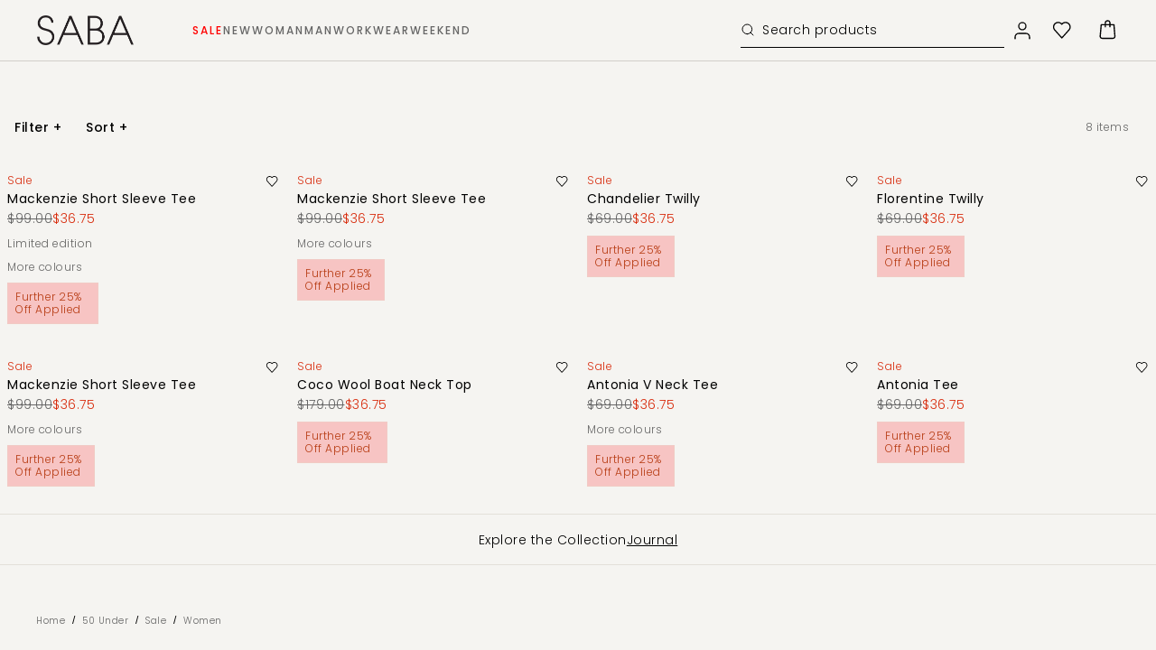

--- FILE ---
content_type: text/css; charset=UTF-8
request_url: https://www.saba.com.au/_next/static/css/4d1360ae847cbed9.css
body_size: 7641
content:
@keyframes react-loading-skeleton{to{transform:translateX(100%)}}.react-loading-skeleton{--base-color:#ebebeb;--highlight-color:#f5f5f5;--animation-duration:1.5s;--animation-direction:normal;--pseudo-element-display:block;background-color:var(--base-color);border-radius:.25rem;display:inline-flex;line-height:1;overflow:hidden;position:relative;-webkit-user-select:none;-moz-user-select:none;user-select:none;width:100%;z-index:1}.react-loading-skeleton:after{animation-direction:var(--animation-direction);animation-duration:var(--animation-duration);animation-iteration-count:infinite;animation-name:react-loading-skeleton;animation-timing-function:ease-in-out;background-image:linear-gradient(90deg,var(--base-color),var(--highlight-color),var(--base-color));background-repeat:no-repeat;content:" ";display:var(--pseudo-element-display);height:100%;left:0;position:absolute;right:0;top:0;transform:translateX(-100%)}@media (prefers-reduced-motion){.react-loading-skeleton{--pseudo-element-display:none}}@tailwind utilities;@font-face{font-display:swap;font-family:Canela;font-weight:100;src:local("Canela-Thin"),url(/_next/static/media/Canela-Thin.14737b86.woff2) format("woff2"),url(/_next/static/media/Canela-Thin.bc5239b3.woff) format("woff")}@font-face{font-display:swap;font-family:Canela;font-style:italic;font-weight:100;src:local("Canela-ThinItalic"),url(/_next/static/media/Canela-ThinItalic.7a84ca53.woff2) format("woff2"),url(/_next/static/media/Canela-ThinItalic.5cfd00d3.woff) format("woff")}@font-face{font-display:swap;font-family:Canela;font-weight:300;src:local("Canela-Light"),url(/_next/static/media/Canela-Light.7d75078e.woff2) format("woff2"),url(/_next/static/media/Canela-Light.ec7aadcb.woff) format("woff")}@font-face{font-display:swap;font-family:Canela;font-style:italic;font-weight:300;src:local("Canela-LightItalic"),url(/_next/static/media/Canela-LightItalic.8bb4026c.woff2) format("woff2"),url(/_next/static/media/Canela-LightItalic.8d662bcb.woff) format("woff")}@font-face{font-display:swap;font-family:Canela;font-weight:400;src:local("Canela-Regular"),url(/_next/static/media/Canela-Regular.d490937c.woff2) format("woff2"),url(/_next/static/media/Canela-Regular.d490937c.woff2) format("woff2")}@font-face{font-display:swap;font-family:Canela;font-style:italic;font-weight:400;src:local("Canela-RegularItalic"),url(/_next/static/media/Canela-RegularItalic.d4a03b0a.woff2) format("woff2"),url(/_next/static/media/Canela-RegularItalic.2146a2e5.woff) format("woff")}@font-face{font-display:swap;font-family:Canela;font-weight:500;src:local("Canela-Medium"),url(/_next/static/media/Canela-Medium.2ba5d278.woff2) format("woff2"),url(/_next/static/media/Canela-Medium.cf42f96d.woff) format("woff")}@font-face{font-display:swap;font-family:Canela;font-style:italic;font-weight:500;src:local("Canela-MediumItalic"),url(/_next/static/media/Canela-MediumItalic.aa4fc028.woff2) format("woff2"),url(/_next/static/media/Canela-MediumItalic.b0eb73c3.woff) format("woff")}@font-face{font-display:swap;font-family:Canela;font-weight:700;src:local("Canela-Bold"),url(/_next/static/media/Canela-Bold.cc7fafe7.woff2) format("woff2"),url(/_next/static/media/Canela-Bold.666acc33.woff) format("woff")}@font-face{font-display:swap;font-family:Canela;font-style:italic;font-weight:700;src:local("Canela-BoldItalic"),url(/_next/static/media/Canela-BoldItalic.3145833f.woff2) format("woff2"),url(/_next/static/media/Canela-BoldItalic.af25532f.woff) format("woff")}@font-face{font-display:swap;font-family:Canela;font-weight:900;src:local("Canela-Black"),url(/_next/static/media/Canela-Black.0c3e009a.woff2) format("woff2"),url(/_next/static/media/Canela-Black.dec018e7.woff) format("woff")}@font-face{font-display:swap;font-family:Canela;font-style:italic;font-weight:900;src:local("Canela-BlackItalic"),url(/_next/static/media/Canela-BlackItalic.bd9ce884.woff2) format("woff2"),url(/_next/static/media/Canela-BlackItalic.e0c644f2.woff) format("woff")}@font-face{font-display:swap;font-family:Poppins;font-style:normal;font-weight:300;src:local(""),url(/_next/static/media/poppins-v15-latin-300.6cf20d68.woff2) format("woff2"),url(/_next/static/media/poppins-v15-latin-300.a0de6ef5.woff) format("woff")}@font-face{font-display:swap;font-family:Poppins;font-style:italic;font-weight:300;src:local(""),url(/_next/static/media/poppins-v15-latin-300italic.f521bebd.woff2) format("woff2"),url(/_next/static/media/poppins-v15-latin-300italic.224307f9.woff) format("woff")}@font-face{font-display:swap;font-family:Poppins;font-style:normal;font-weight:400;src:local(""),url(/_next/static/media/poppins-v15-latin-regular.0f939b1a.woff2) format("woff2"),url(/_next/static/media/poppins-v15-latin-regular.2d383b65.woff) format("woff")}@font-face{font-display:swap;font-family:Poppins;font-style:italic;font-weight:400;src:local(""),url(/_next/static/media/poppins-v15-latin-italic.3d28486f.woff2) format("woff2"),url(/_next/static/media/poppins-v15-latin-italic.dff24861.woff) format("woff")}@font-face{font-display:swap;font-family:Poppins;font-style:normal;font-weight:500;src:local(""),url(/_next/static/media/poppins-v15-latin-500.6a722094.woff2) format("woff2"),url(/_next/static/media/poppins-v15-latin-500.11e7f403.woff) format("woff")}@font-face{font-display:swap;font-family:Poppins;font-style:italic;font-weight:500;src:local(""),url(/_next/static/media/poppins-v15-latin-500italic.4a4692b1.woff2) format("woff2"),url(/_next/static/media/poppins-v15-latin-500italic.f25a2dbb.woff) format("woff")}@font-face{font-display:swap;font-family:Poppins;font-style:normal;font-weight:600;src:local(""),url(/_next/static/media/poppins-v15-latin-600.64d9b3d4.woff2) format("woff2"),url(/_next/static/media/poppins-v15-latin-600.7ac01bff.woff) format("woff")}@font-face{font-display:swap;font-family:Poppins;font-style:italic;font-weight:600;src:local(""),url(/_next/static/media/poppins-v15-latin-600italic.734fc4a1.woff2) format("woff2"),url(/_next/static/media/poppins-v15-latin-600italic.d3b5a7b4.woff) format("woff")}@font-face{font-display:swap;font-family:CormorantGaramond;font-weight:300;src:local("CormorantGaramond-Light"),url(/_next/static/media/CormorantGaramond-Light.eedd965a.woff2) format("woff2"),url(/_next/static/media/CormorantGaramond-Light.f5cc6ac2.woff) format("woff")}@font-face{font-display:swap;font-family:CormorantGaramond;font-style:italic;font-weight:300;src:local("CormorantGaramond-LightItalic"),url(/_next/static/media/CormorantGaramond-LightItalic.dffdaf8e.woff2) format("woff2"),url(/_next/static/media/CormorantGaramond-LightItalic.624b42bb.woff) format("woff")}@font-face{font-display:swap;font-family:CormorantGaramond;font-weight:400;src:local("CormorantGaramond-Regular"),url(/_next/static/media/CormorantGaramond-Regular.c1dd5542.woff2) format("woff2"),url(/_next/static/media/CormorantGaramond-Regular.90b5197b.woff) format("woff2")}@font-face{font-display:swap;font-family:CormorantGaramond;font-style:italic;font-weight:400;src:local("CormorantGaramond-RegularItalic"),url(/_next/static/media/CormorantGaramond-Italic.ae82d45b.woff2) format("woff2"),url(/_next/static/media/CormorantGaramond-Italic.c308d902.woff) format("woff")}@font-face{font-display:swap;font-family:CormorantGaramond;font-weight:500;src:local("CormorantGaramond-Medium"),url(/_next/static/media/CormorantGaramond-Medium.a0a8b281.woff2) format("woff2"),url(/_next/static/media/CormorantGaramond-Medium.22b074ae.woff) format("woff")}@font-face{font-display:swap;font-family:CormorantGaramond;font-style:italic;font-weight:500;src:local("CormorantGaramond-MediumItalic"),url(/_next/static/media/CormorantGaramond-MediumItalic.9697cad7.woff2) format("woff2"),url(/_next/static/media/CormorantGaramond-MediumItalic.73a59b7b.woff) format("woff")}@font-face{font-display:swap;font-family:CormorantGaramond;font-weight:600;src:local("CormorantGaramond-SemiBold"),url(/_next/static/media/CormorantGaramond-SemiBold.d23429b9.woff2) format("woff2"),url(/_next/static/media/CormorantGaramond-SemiBold.f83afab5.woff) format("woff")}@font-face{font-display:swap;font-family:CormorantGaramond;font-style:italic;font-weight:600;src:local("CormorantGaramond-SemiBoldItalic"),url(/_next/static/media/CormorantGaramond-SemiBoldItalic.fad169ad.woff2) format("woff2"),url(/_next/static/media/CormorantGaramond-SemiBoldItalic.45ecf848.woff) format("woff")}@font-face{font-display:swap;font-family:CormorantGaramond;font-weight:700;src:local("CormorantGaramond-Bold"),url(/_next/static/media/CormorantGaramond-Bold.e88e77ba.woff2) format("woff2"),url(/_next/static/media/CormorantGaramond-Bold.187eb8ac.woff) format("woff")}@font-face{font-display:swap;font-family:CormorantGaramond;font-style:italic;font-weight:700;src:local("CormorantGaramond-BoldItalic"),url(/_next/static/media/CormorantGaramond-BoldItalic.2f87cc06.woff2) format("woff2"),url(/_next/static/media/CormorantGaramond-BoldItalic.fc2756c1.woff) format("woff")}*,.before,:after{color:inherit;font-family:inherit;line-height:inherit}:root{font-family:Helvetica Neue,-apple-system,BlinkMacSystemFont,“Roboto”,“Droid Sans”,“Helvetica Neue”,Helvetica,Arial,sans-serif;font-weight:400;height:100%;line-height:1.33}.o-wrapper{background:var(--field-background-page);width:100%}.o-grid{all:unset}.o-cell{display:flex;flex-direction:column}.o-cell,.o-cell--12,.o-cell--1\/1,.o-cell--1\/2,.o-cell--6{grid-column:1/-1}@media(min-width:46.25em){.o-cell--1\/2,.o-cell--6{grid-column:span 6}}.o-cell--1\/3,.o-cell--4{grid-column:1/-1}@media(min-width:46.25em){.o-cell--1\/3,.o-cell--4{grid-column:span 6}}@media(min-width:70.5555555556em){.o-cell--1\/3,.o-cell--4{grid-column:span 4}}.o-cell--2\/3,.o-cell--8{grid-column:1/-1}@media(min-width:46.25em){.o-cell--2\/3,.o-cell--8{grid-column:span 6}}@media(min-width:70.5555555556em){.o-cell--2\/3,.o-cell--8{grid-column:span 8}}.o-cell--1\/4,.o-cell--3{grid-column:1/-1}@media(min-width:46.25em){.o-cell--1\/4,.o-cell--3{grid-column:span 6}}@media(min-width:70.5555555556em){.o-cell--1\/4,.o-cell--3{grid-column:span 3}}.o-cell--1\/6,.o-cell--2{grid-column:span 6}@media(min-width:46.25em){.o-cell--1\/6,.o-cell--2{grid-column:span 2}}.o-cell--1,.o-cell--1\/12{grid-column:span 1}.o-cell--full{background:red;width:100vw}@media(min-width:46.25em){.o-cell--hidden-hand{display:none}}@media(min-width:46.25em)and (max-width:70.5555555556em){.o-cell--hidden-lap{display:none}}@media(min-width:70.5555555556em){.o-cell--hidden-desk{display:none}}@keyframes fadeIn{0%{opacity:0}to{opacity:1}}@keyframes fadeOut{0%{opacity:1}to{opacity:0}}.aydeanContainer .adyen-checkout__helper-text,.aydeanContainer .adyen-checkout__label__text{font-family:var(--main-font);font-size:12px;font-weight:300;line-height:17px}.aydeanContainer .adyen-checkout__field--cardNumber{margin-bottom:12px!important}.aydeanContainer .adyen-checkout__card__holderName{margin-top:9px!important}.aydeanContainer .adyen-checkout__card__exp-cvc{flex-wrap:wrap}@media(min-width:768px){.aydeanContainer .adyen-checkout__card__exp-cvc{flex-wrap:nowrap}}.aydeanContainer .adyen-checkout__card__exp-cvc .adyen-checkout__field--expiryDate{margin-bottom:11px!important;margin-right:0!important;width:100%}@media(min-width:768px){.aydeanContainer .adyen-checkout__card__exp-cvc .adyen-checkout__field--expiryDate{margin-bottom:0!important;margin-right:8px!important;width:50%}}.aydeanContainer .adyen-checkout__card__exp-cvc .adyen-checkout__field__cvc{margin-left:0!important;width:100%}@media(min-width:768px){.aydeanContainer .adyen-checkout__card__exp-cvc .adyen-checkout__field__cvc{margin-left:8px!important;width:50%}}.aydeanContainer .adyen-checkout__threeds2__challenge--02,.aydeanContainer .adyen-checkout__threeds2__challenge--02 .adyen-checkout__iframe--threeDSIframe{height:400px;max-width:390px;width:100%}.adyen-checkout__button{background-color:#667eea;font-size:13px!important}.adyen-checkout__input{border:0;border-radius:0!important;display:flex;font-size:14px;font-weight:400;letter-spacing:-.7px;line-height:17px;margin:0;padding-left:15px;padding-top:3px;width:100%}@media(min-width:481px){.adyen-checkout__input{min-height:50px}}@media(max-width:480px){.adyen-checkout__input{min-height:54px}}.cmsHelpPages .c-page-body .c-page-wrapper .o-region .o-cell--12:nth-child(2) .o-grid{align-items:flex-start;box-sizing:border-box;display:flex;flex-direction:row;justify-content:flex-start;margin:0 auto;max-width:1690px;padding:37px 15px 80px;width:100%}@media screen and (max-width:1000px){.cmsHelpPages .c-page-body .c-page-wrapper .o-region .o-cell--12:nth-child(2) .o-grid{justify-content:space-between}}@media screen and (max-width:767px){.cmsHelpPages .c-page-body .c-page-wrapper .o-region .o-cell--12:nth-child(2) .o-grid{flex-direction:column;padding:7px 20px 47px}}.rc-slider{border-radius:6px;height:14px;padding:5px 0;position:relative;touch-action:none;width:100%}.rc-slider,.rc-slider *{-webkit-tap-highlight-color:rgba(0,0,0,0);box-sizing:border-box}.rc-slider-rail{background-color:#e9e9e9;width:100%}.rc-slider-rail,.rc-slider-track{border-radius:6px;height:4px;position:absolute}.rc-slider-track{background-color:#abe2fb}.rc-slider-handle{background-color:#fff;border-radius:50%;cursor:pointer;cursor:grab;height:14px;margin-top:-5px;position:absolute;touch-action:pan-x;width:14px}.rc-slider-handle-dragging.rc-slider-handle-dragging.rc-slider-handle-dragging{box-shadow:0 0 0 5px #96dbfa}.rc-slider-handle:focus{box-shadow:none;outline:none}.rc-slider-handle:focus-visible{box-shadow:0 0 0 3px #96dbfa}.rc-slider-handle-click-focused:focus{box-shadow:unset}.rc-slider-handle:active{box-shadow:0 0 5px #57c5f7;cursor:grabbing}.rc-slider-mark{font-size:12px;left:0;position:absolute;top:18px;width:100%}.rc-slider-mark-text{color:#999;cursor:pointer;display:inline-block;position:absolute;text-align:center;vertical-align:middle}.rc-slider-mark-text-active{color:#666}.rc-slider-step{background:transparent;height:4px;pointer-events:none;position:absolute;width:100%}.rc-slider-dot{background-color:#fff;border:2px solid #e9e9e9;border-radius:50%;bottom:-2px;cursor:pointer;height:8px;position:absolute;vertical-align:middle;width:8px}.rc-slider-dot-reverse{margin-right:-4px}.rc-slider-disabled{background-color:#e9e9e9}.rc-slider-disabled .rc-slider-track{background-color:#ccc}.rc-slider-disabled .rc-slider-dot,.rc-slider-disabled .rc-slider-handle{background-color:#fff;border-color:#ccc;box-shadow:none;cursor:not-allowed}.rc-slider-disabled .rc-slider-dot,.rc-slider-disabled .rc-slider-mark-text{cursor:not-allowed!important}.rc-slider-vertical{height:100%;padding:0 5px;width:14px}.rc-slider-vertical .rc-slider-rail{height:100%;width:4px}.rc-slider-vertical .rc-slider-track{bottom:0;left:5px;width:4px}.rc-slider-vertical .rc-slider-handle{margin-left:-5px;margin-top:0;touch-action:pan-y}.rc-slider-vertical .rc-slider-mark{height:100%;left:18px;top:0}.rc-slider-vertical .rc-slider-step{height:100%;width:4px}.rc-slider-vertical .rc-slider-dot{margin-left:-2px}.rc-slider-tooltip-zoom-down-appear,.rc-slider-tooltip-zoom-down-enter,.rc-slider-tooltip-zoom-down-leave{animation-duration:.3s;animation-fill-mode:both;animation-play-state:paused;display:block!important}.rc-slider-tooltip-zoom-down-appear.rc-slider-tooltip-zoom-down-appear-active,.rc-slider-tooltip-zoom-down-enter.rc-slider-tooltip-zoom-down-enter-active{animation-name:rcSliderTooltipZoomDownIn;animation-play-state:running}.rc-slider-tooltip-zoom-down-leave.rc-slider-tooltip-zoom-down-leave-active{animation-name:rcSliderTooltipZoomDownOut;animation-play-state:running}.rc-slider-tooltip-zoom-down-appear,.rc-slider-tooltip-zoom-down-enter{animation-timing-function:cubic-bezier(.23,1,.32,1);transform:scale(0)}.rc-slider-tooltip-zoom-down-leave{animation-timing-function:cubic-bezier(.755,.05,.855,.06)}@keyframes rcSliderTooltipZoomDownIn{0%{opacity:0;transform:scale(0);transform-origin:50% 100%}to{transform:scale(1);transform-origin:50% 100%}}@keyframes rcSliderTooltipZoomDownOut{0%{transform:scale(1);transform-origin:50% 100%}to{opacity:0;transform:scale(0);transform-origin:50% 100%}}.rc-slider-tooltip{left:-9999px;position:absolute;top:-9999px;visibility:visible}.rc-slider-tooltip,.rc-slider-tooltip *{-webkit-tap-highlight-color:rgba(0,0,0,0);box-sizing:border-box}.rc-slider-tooltip-hidden{display:none}.rc-slider-tooltip-placement-top{padding:4px 0 8px}.rc-slider-tooltip-inner{background-color:#6c6c6c;border-radius:6px;box-shadow:0 0 4px #d9d9d9;color:#fff;font-size:12px;height:24px;line-height:1;min-width:24px;padding:6px 2px;text-align:center;text-decoration:none}.rc-slider-tooltip-arrow{border-color:transparent;border-style:solid;height:0;position:absolute;width:0}.rc-slider-tooltip-placement-top .rc-slider-tooltip-arrow{border-top-color:#6c6c6c;border-width:4px 4px 0;bottom:4px;left:50%;margin-left:-4px}.rc-tooltip.rc-tooltip-zoom-appear,.rc-tooltip.rc-tooltip-zoom-enter{opacity:0}.rc-tooltip.rc-tooltip-zoom-enter,.rc-tooltip.rc-tooltip-zoom-leave{display:block}.rc-tooltip-zoom-appear,.rc-tooltip-zoom-enter{animation-duration:.3s;animation-fill-mode:both;animation-play-state:paused;animation-timing-function:cubic-bezier(.18,.89,.32,1.28);opacity:0}.rc-tooltip-zoom-leave{animation-duration:.3s;animation-fill-mode:both;animation-play-state:paused;animation-timing-function:cubic-bezier(.6,-.3,.74,.05)}.rc-tooltip-zoom-appear.rc-tooltip-zoom-appear-active,.rc-tooltip-zoom-enter.rc-tooltip-zoom-enter-active{animation-name:rcToolTipZoomIn;animation-play-state:running}.rc-tooltip-zoom-leave.rc-tooltip-zoom-leave-active{animation-name:rcToolTipZoomOut;animation-play-state:running}@keyframes rcToolTipZoomIn{0%{opacity:0;transform:scale(0);transform-origin:50% 50%}to{opacity:1;transform:scale(1);transform-origin:50% 50%}}@keyframes rcToolTipZoomOut{0%{opacity:1;transform:scale(1);transform-origin:50% 50%}to{opacity:0;transform:scale(0);transform-origin:50% 50%}}.rc-tooltip{display:block;font-size:12px;line-height:1.5;opacity:.9;position:absolute;visibility:visible;z-index:1070}.rc-tooltip-hidden{display:none}.rc-tooltip-placement-top,.rc-tooltip-placement-topLeft,.rc-tooltip-placement-topRight{padding:5px 0 9px}.rc-tooltip-placement-right,.rc-tooltip-placement-rightBottom,.rc-tooltip-placement-rightTop{padding:0 5px 0 9px}.rc-tooltip-placement-bottom,.rc-tooltip-placement-bottomLeft,.rc-tooltip-placement-bottomRight{padding:9px 0 5px}.rc-tooltip-placement-left,.rc-tooltip-placement-leftBottom,.rc-tooltip-placement-leftTop{padding:0 9px 0 5px}.rc-tooltip-inner{background-color:#373737;border-radius:6px;box-shadow:0 0 4px rgba(0,0,0,.17);color:#fff;min-height:34px;padding:8px 10px;text-align:left;text-decoration:none}.rc-tooltip-arrow{border-color:transparent;border-style:solid;height:0;position:absolute;width:0}.rc-tooltip-placement-top .rc-tooltip-arrow,.rc-tooltip-placement-topLeft .rc-tooltip-arrow,.rc-tooltip-placement-topRight .rc-tooltip-arrow{border-top-color:#373737;border-width:5px 5px 0;bottom:4px;margin-left:-5px}.rc-tooltip-placement-top .rc-tooltip-arrow{left:50%}.rc-tooltip-placement-topLeft .rc-tooltip-arrow{left:15%}.rc-tooltip-placement-topRight .rc-tooltip-arrow{right:15%}.rc-tooltip-placement-right .rc-tooltip-arrow,.rc-tooltip-placement-rightBottom .rc-tooltip-arrow,.rc-tooltip-placement-rightTop .rc-tooltip-arrow{border-right-color:#373737;border-width:5px 5px 5px 0;left:4px;margin-top:-5px}.rc-tooltip-placement-right .rc-tooltip-arrow{top:50%}.rc-tooltip-placement-rightTop .rc-tooltip-arrow{margin-top:0;top:15%}.rc-tooltip-placement-rightBottom .rc-tooltip-arrow{bottom:15%}.rc-tooltip-placement-left .rc-tooltip-arrow,.rc-tooltip-placement-leftBottom .rc-tooltip-arrow,.rc-tooltip-placement-leftTop .rc-tooltip-arrow{border-left-color:#373737;border-width:5px 0 5px 5px;margin-top:-5px;right:4px}.rc-tooltip-placement-left .rc-tooltip-arrow{top:50%}.rc-tooltip-placement-leftTop .rc-tooltip-arrow{margin-top:0;top:15%}.rc-tooltip-placement-leftBottom .rc-tooltip-arrow{bottom:15%}.rc-tooltip-placement-bottom .rc-tooltip-arrow,.rc-tooltip-placement-bottomLeft .rc-tooltip-arrow,.rc-tooltip-placement-bottomRight .rc-tooltip-arrow{border-bottom-color:#373737;border-width:0 5px 5px;margin-left:-5px;top:4px}.rc-tooltip-placement-bottom .rc-tooltip-arrow{left:50%}.rc-tooltip-placement-bottomLeft .rc-tooltip-arrow{left:15%}.rc-tooltip-placement-bottomRight .rc-tooltip-arrow{right:15%}@font-face{font-family:swiper-icons;font-style:normal;font-weight:400;src:url("data:application/font-woff;charset=utf-8;base64, [base64]//wADZ2x5ZgAAAywAAADMAAAD2MHtryVoZWFkAAABbAAAADAAAAA2E2+eoWhoZWEAAAGcAAAAHwAAACQC9gDzaG10eAAAAigAAAAZAAAArgJkABFsb2NhAAAC0AAAAFoAAABaFQAUGG1heHAAAAG8AAAAHwAAACAAcABAbmFtZQAAA/gAAAE5AAACXvFdBwlwb3N0AAAFNAAAAGIAAACE5s74hXjaY2BkYGAAYpf5Hu/j+W2+MnAzMYDAzaX6QjD6/4//Bxj5GA8AuRwMYGkAPywL13jaY2BkYGA88P8Agx4j+/8fQDYfA1AEBWgDAIB2BOoAeNpjYGRgYNBh4GdgYgABEMnIABJzYNADCQAACWgAsQB42mNgYfzCOIGBlYGB0YcxjYGBwR1Kf2WQZGhhYGBiYGVmgAFGBiQQkOaawtDAoMBQxXjg/wEGPcYDDA4wNUA2CCgwsAAAO4EL6gAAeNpj2M0gyAACqxgGNWBkZ2D4/wMA+xkDdgAAAHjaY2BgYGaAYBkGRgYQiAHyGMF8FgYHIM3DwMHABGQrMOgyWDLEM1T9/w8UBfEMgLzE////P/5//f/V/xv+r4eaAAeMbAxwIUYmIMHEgKYAYjUcsDAwsLKxc3BycfPw8jEQA/[base64]/uznmfPFBNODM2K7MTQ45YEAZqGP81AmGGcF3iPqOop0r1SPTaTbVkfUe4HXj97wYE+yNwWYxwWu4v1ugWHgo3S1XdZEVqWM7ET0cfnLGxWfkgR42o2PvWrDMBSFj/IHLaF0zKjRgdiVMwScNRAoWUoH78Y2icB/yIY09An6AH2Bdu/UB+yxopYshQiEvnvu0dURgDt8QeC8PDw7Fpji3fEA4z/PEJ6YOB5hKh4dj3EvXhxPqH/SKUY3rJ7srZ4FZnh1PMAtPhwP6fl2PMJMPDgeQ4rY8YT6Gzao0eAEA409DuggmTnFnOcSCiEiLMgxCiTI6Cq5DZUd3Qmp10vO0LaLTd2cjN4fOumlc7lUYbSQcZFkutRG7g6JKZKy0RmdLY680CDnEJ+UMkpFFe1RN7nxdVpXrC4aTtnaurOnYercZg2YVmLN/d/gczfEimrE/fs/bOuq29Zmn8tloORaXgZgGa78yO9/cnXm2BpaGvq25Dv9S4E9+5SIc9PqupJKhYFSSl47+Qcr1mYNAAAAeNptw0cKwkAAAMDZJA8Q7OUJvkLsPfZ6zFVERPy8qHh2YER+3i/BP83vIBLLySsoKimrqKqpa2hp6+jq6RsYGhmbmJqZSy0sraxtbO3sHRydnEMU4uR6yx7JJXveP7WrDycAAAAAAAH//wACeNpjYGRgYOABYhkgZgJCZgZNBkYGLQZtIJsFLMYAAAw3ALgAeNolizEKgDAQBCchRbC2sFER0YD6qVQiBCv/H9ezGI6Z5XBAw8CBK/m5iQQVauVbXLnOrMZv2oLdKFa8Pjuru2hJzGabmOSLzNMzvutpB3N42mNgZGBg4GKQYzBhYMxJLMlj4GBgAYow/P/PAJJhLM6sSoWKfWCAAwDAjgbRAAB42mNgYGBkAIIbCZo5IPrmUn0hGA0AO8EFTQAA") format("woff")}:root{--swiper-theme-color:#007aff}.swiper{height:100%;list-style:none;margin-left:auto;margin-right:auto;overflow:hidden;padding:0;position:relative;width:100%;z-index:1}.swiper-vertical>.swiper-wrapper{flex-direction:column}.swiper-wrapper{box-sizing:content-box;display:flex;height:100%;position:relative;transition-property:transform;width:100%;z-index:1}.swiper-android .swiper-slide,.swiper-wrapper{transform:translateZ(0)}.swiper-multirow>.swiper-wrapper{flex-wrap:wrap}.swiper-multirow-column>.swiper-wrapper{flex-direction:column;flex-wrap:wrap}.swiper-free-mode>.swiper-wrapper{margin:0 auto;transition-timing-function:ease-out}.swiper-pointer-events{touch-action:pan-y}.swiper-pointer-events.swiper-vertical{touch-action:pan-x}.swiper-slide{flex-shrink:0;height:100%;position:relative;transition-property:transform;width:100%}.swiper-slide-invisible-blank{visibility:hidden}.swiper-autoheight,.swiper-autoheight .swiper-slide{height:auto}.swiper-autoheight .swiper-wrapper{align-items:flex-start;transition-property:transform,height}.swiper-3d{perspective:1200px}.swiper-3d .swiper-cube-shadow,.swiper-3d .swiper-slide,.swiper-3d .swiper-slide-shadow-bottom,.swiper-3d .swiper-slide-shadow-left,.swiper-3d .swiper-slide-shadow-right,.swiper-3d .swiper-slide-shadow-top,.swiper-3d .swiper-wrapper{transform-style:preserve-3d}.swiper-3d .swiper-slide-shadow-bottom,.swiper-3d .swiper-slide-shadow-left,.swiper-3d .swiper-slide-shadow-right,.swiper-3d .swiper-slide-shadow-top{height:100%;left:0;pointer-events:none;position:absolute;top:0;width:100%;z-index:10}.swiper-3d .swiper-slide-shadow-left{background-image:linear-gradient(270deg,rgba(0,0,0,.5),transparent)}.swiper-3d .swiper-slide-shadow-right{background-image:linear-gradient(90deg,rgba(0,0,0,.5),transparent)}.swiper-3d .swiper-slide-shadow-top{background-image:linear-gradient(0deg,rgba(0,0,0,.5),transparent)}.swiper-3d .swiper-slide-shadow-bottom{background-image:linear-gradient(180deg,rgba(0,0,0,.5),transparent)}.swiper-css-mode>.swiper-wrapper{-ms-overflow-style:none;overflow:auto;scrollbar-width:none}.swiper-css-mode>.swiper-wrapper::-webkit-scrollbar{display:none}.swiper-css-mode>.swiper-wrapper>.swiper-slide{scroll-snap-align:start start}.swiper-horizontal.swiper-css-mode>.swiper-wrapper{scroll-snap-type:x mandatory}.swiper-vertical.swiper-css-mode>.swiper-wrapper{scroll-snap-type:y mandatory}*{margin:0}*,:after,:before{border:0 solid #e2e8f0;box-sizing:border-box;color:inherit;font-family:inherit;line-height:inherit}body{-webkit-overflow-scrolling:touch;color:var(--color-black);overflow-y:auto}body *{-webkit-text-fill-color:initial}body>iframe{display:none}a{-webkit-tap-highlight-color:rgba(0,0,0,0);background-color:transparent;color:inherit;text-decoration:inherit}@responsive{.relative-width{left:0;margin-left:0;margin-right:0;right:0;width:100%}.fixed-screen-width{left:50%;margin-left:-50vw;margin-right:-50vw;position:relative;right:50%;width:100vw}}.c-page-foot .o-grid{all:unset}.e-tastic__frontastic\/boost\/content\/feature-service,.e-tastic__frontastic\/boost\/content\/icon-list,.e-tastic__frontastic\/boost\/product-details\/add-to-cart-button,.e-tastic__frontastic\/boost\/product-details\/description-panel,.e-tastic__frontastic\/boost\/product-details\/markdown-panel,.e-tastic__frontastic\/boost\/product-details\/price,.e-tastic__frontastic\/boost\/product-details\/rating,.e-tastic__frontastic\/boost\/product-details\/title,.e-tastic__frontastic\/boost\/product-details\/variant-selector,img{width:100%}@media screen and (min-width:768px){.e-tastic__frontastic\/boost\/content\/feature-service,.e-tastic__frontastic\/boost\/content\/icon-list,.e-tastic__frontastic\/boost\/product-details\/add-to-cart-button,.e-tastic__frontastic\/boost\/product-details\/description-panel,.e-tastic__frontastic\/boost\/product-details\/markdown-panel,.e-tastic__frontastic\/boost\/product-details\/price,.e-tastic__frontastic\/boost\/product-details\/rating,.e-tastic__frontastic\/boost\/product-details\/title,.e-tastic__frontastic\/boost\/product-details\/variant-selector{margin-left:32px}}@media screen and (min-width:960px){.e-tastic__frontastic\/boost\/content\/feature-service,.e-tastic__frontastic\/boost\/content\/icon-list,.e-tastic__frontastic\/boost\/product-details\/add-to-cart-button,.e-tastic__frontastic\/boost\/product-details\/description-panel,.e-tastic__frontastic\/boost\/product-details\/markdown-panel,.e-tastic__frontastic\/boost\/product-details\/price,.e-tastic__frontastic\/boost\/product-details\/rating,.e-tastic__frontastic\/boost\/product-details\/title,.e-tastic__frontastic\/boost\/product-details\/variant-selector{margin-left:auto;max-width:406px}}@media screen and (min-width:1024px){.e-tastic__frontastic\/boost\/content\/feature-service,.e-tastic__frontastic\/boost\/content\/icon-list,.e-tastic__frontastic\/boost\/product-details\/add-to-cart-button,.e-tastic__frontastic\/boost\/product-details\/description-panel,.e-tastic__frontastic\/boost\/product-details\/markdown-panel,.e-tastic__frontastic\/boost\/product-details\/price,.e-tastic__frontastic\/boost\/product-details\/rating,.e-tastic__frontastic\/boost\/product-details\/title,.e-tastic__frontastic\/boost\/product-details\/variant-selector{margin:0 auto;max-width:426px}}.c-markdown a{color:#3b82f6}body{background:var(--field-background-page);font-family:Poppins,sans-serif;height:100%;width:100%}body.contained{height:auto}body.contained #bodyWrapper{background:var(--field-background-page)}body.contained .c-page-body{margin:0 auto;max-width:1280px;padding:0 15px;width:100%}button,button:active,button:focus,button:hover,input,input:active,input:focus,input:hover,textarea,textarea:active,textarea:focus,textarea:hover{outline:none}.alert.alert-warning{max-width:100%;overflow:hidden}@media screen and (max-width:600px){.alert.alert-warning p{font-size:10px}}.s-node{display:flex;flex-direction:column;min-height:100vh}.s-node .c-markdown.s-text{display:none}.s-node>main{flex:1}html{-webkit-text-size-adjust:none;min-height:100vh;touch-action:manipulation;width:100%}[type=button],[type=reset],[type=submit],button{-webkit-appearance:none!important}.transparentHeaderContainer{background:transparent;margin-bottom:-122px;z-index:100}@media screen and (min-width:1025px){.transparentHeaderContainer{margin-bottom:-72px}}div.grecaptcha-badge{visibility:hidden}.alert.alert-warning{display:none!important}:root{--color-brand-primary:#00a2e1;--color-brand-secondary:#414b56;--color-brand-tertiary:#eff3f5;--color-inactive:#f8f8f8;--color-active:#d2d6d9;--color-disabled:#626262;--color-charcoal:#3f4245;--color-dark-midgray:#c6c6c6;--color-success:#00bc37;--color-error:#ff5942;--headline-color-primary:#414b56;--headline-color-secondary:var(--color-brand-primary);--text-color-primary:#676f78;--text-color-secondary:var(--headline-color-primary);--placeholder-color:#adb2b8;--input-text-color:var(--text-color-primary);--input-inactive-fill-color:var(--color-inactive);--button-bg-primary:#313535;--button-bg-secondary:#fff;--button-hover-bg-primary:#0089bf;--button-hover-bg-secondary:#1c3532;--color-white:#fff;--color-black:#000;--color-dark-grey:#333;--brand-primary:var(--color-black);--brand-secondary:var(--color-white);--brand-tertiary:#e3e0d9;--text-button-secondary:#7a7a78;--text-button:var(--color-black);--text-headline-primary:var(--color-black);--text-headline-secondary:var(--color-black);--text-paragraph-primary:var(--color-black);--text-paragraph-secondary:var(--color-black);--text-field-active:var(--color-black);--button-primary:var(--color-black);--button-secondary:#a1a4a6;--field-fill-inactive:#f8f8f8;--field-background-disabled:#e2e2e2;--field-background-page:#f5f4f1;--field-background-primary:#808285;--field-background-secondary:#a7a9ac;--field-background-tertiary:var(--color-white);--field-background-line-seperator:#d3d6d8;--field-background-overlay:var(--color-black);--field-background4:#d1d3d4;--state-success:#22520b;--state-inactive:#f8f8f8;--state-active:#d2d6d9;--product-background:#414042;--grayscale-charcoal:#3f4245;--color-dark-midgray:#9f9f9f;--color-light-midgrey:#dfdfdf;--color-discount:#cb4867;--color-brand1:#ddd9d0;--color-brand2:#e3e0d9;--color-brand3:#cc8b37;--color-brand4:#edece7;--color-brand5:#f1f0ec;--color-brand-6:#e1cba9;--color-brand-7:#f0e5d4;--color-brand-8:#c3b7af;--color-brand-9:#a59486;--color-brand-10:#6a4d37;--color-status-processing:#c6daec;--color-status-tag-processing:#c6daec;--color-status-pending:#c77;--color-status-complete:#81cb9f;--color-status-cancelled:#dcdcdc;--state-error-rgb:182,30,10;--breadcrumbs:10px;--headline-hero-desktop-large:60px;--headline-hero-desktop:60px;--headline-hero-mobile:50px;--headline-h1-plp-desktop:32px;--headline-h1-plp-mobile:28px;--headline-h1-plp-desktop-large:42px;--headline-h1-pdp-desktop-large:28px;--headline-h1-pdp-desktop:22px;--headline-h1-pdp-mobile:20px;--headline-h2-desktop-large:32px;--headline-h2-desktop:24px;--headline-h2-mobile:20px;--headline-h3-desktop:28px;--headline-h3-mobile:24px;--headline-h3-desktop-large:44px;--headline-h4-desktop:17px;--headline-h4-desktop-large:19px;--headline-h5-desktop:14px;--headline-h5-desktop-large:16px;--headline-h6-desktop:11px;--headline-h6-desktop-large:16px;--paragraph-small-desktop-large:14px;--paragraph-small-desktop:10px;--paragraph-body-desktop--large:13px;--paragraph-body-desktop:12px;--paragraph-body-bold:12px;--paragraph-body-italic:12px;--paragraph-large-desktop-large:20px;--paragraph-large-desktop:14px;--paragraph-large-mobile:13px;--paragraph-large-desktop-bold:14px;--paragraph-large-mobile--bold:13px;--paragraph-small-italic:10px;--label-medium:11px;--label-small-desktop-large:12px;--label-small-desktop:10px;--label-small-medium:11px;--label-small-mobile:10px;--label-large-desktop-large:13px;--label-large-desktop:11px;--label-medium-medium:11px;--button-desktop:11px;--text--button-desktop-large:13px;--text--button-desktop:12px;--field-desktop-large:16px;--field-desktop:13px;--field-desktop-bold:13px;--navigation-secondary-desktop:12px;--navigation-primary-desktop:12px;--navigation-primary-desktop-large:16px;--navigation-secondary-desktop-large:14px;--subtitle-desktop:12px;--email-h1-large:42px;--email-h1-desktop:28px;--email-h1-mobile:24px;--email-h2-large:28px;--email-h2-desktop:24px;--email-h2-mobile:20px;--email-h3-large:25px;--email-h3-desktop:22px;--email-h3-mobile:18px;--email-h4-large:18px;--email-h4-desktop:16px;--email-h5-large:18px;--email-h5-desktop:16px;--email-h6-large:16px;--email-h6-desktop:14px;--email-paragraph-small-large:14px;--email-paragraph-small-desktop:13px;--email-paragraph-body-large:16px;--email-paragraph-body-desktop:14px;--email-paragraph-large-large:20px;--email-paragraph-large-body:18px;--email-paragraph-large-mobile:16px;--email-label-small-desktop:12px;--email-label-small-large:12px;--email-label-small-desktop:11px;--email-label-large-desktop--large:14px;--email-label-large-desktop:13px;--email-button-white:14px;--email-button-dark:15px;--email-text--button-active:14px;--email-text--button-underlined:12px;--email-field-large:16px;--email-field-desktop:16px;--default-border:1px solid transparent;--default-border-color:#e2e8f0;--dropshadow-for-white:0px 4px 6px rgba(0,0,0,.1);--main-font:"Poppins",sans-serif;--secondary-font:"CormorantGaramond",serif;--font-xs:10px;--font-s:12px;--font-m:14px;--font-l:16px;--font-xl:18px;--font-xxl:20px;--button-color-primary:#000;--button-color-inversed:#fff;--button-disabled-bg-primary:#a1a4a6;--button-disabled-bg:#e2e2e2;--button-hover-primary:#3f4245;--button-outlined-primary:#313535;--button-color-disabled:#626262;--button-color-secondary:#7a7a78;--button-notcorrect-giftcard:#facfbf;--button-correct-giftcard:#d9eacd;--field-border:#d3d6d9;--tab-active:var(--color-black);--tab-height:28px;--brand-primary:#000;--text-field-placeholder:#8c9196;--state-error:#b61e0a;--input-border-color:#d3d6d9;--text-field-active:var(--brand-primary);--input-inactive-fill-color:var(-text-field-placeholder);--input-border-active:var(--brand-primary);--accordion-section-border:211,214,216;--accordion-background-color:var(--color-white);--accordion-text:10px;--checkbox-color-primary:var(--color-black);--checkbox-color-secondary:var(--color-dark-grey);--checkbox-border-color:var(--field-border);--checkbox-border-hover-color:var(--color-dark-midgray);--checkbox-padding-desktop:20px;--checkbox-error-text:var(--state-error);--checkbox-label-font-size:var(--font-xs);--checkbox-line-height-desktop:14px;--checkbox-helper-text-font-size:var(--font-s);--radio-color-primary:var(--color-black);--radio-color-secondary:var(--color-dark-grey);--radio-border-color:var(--field-border);--radio-border-hover-color:var(--color-dark-midgray);--radio-padding-desktop:20px;--radio-error-text:var(--state-error);--breadcrumbs-color:var(--color-black);--breadcrumbs-size:var(--breadcrumbs);--pay-later-dialog-border:var(--field-border);--pay-later-dialog-color:var(--color-black)}
/*# sourceMappingURL=4d1360ae847cbed9.css.map*/

--- FILE ---
content_type: text/css; charset=UTF-8
request_url: https://www.saba.com.au/_next/static/css/b3e721bb1ab5be8f.css
body_size: 200
content:
:root{--theme-color-primary:$color-theme-primary-rgb}*,.before,:after{color:inherit;font-family:inherit;line-height:inherit}:root{background-color:#fff;color:#000;font-family:Helvetica Neue,-apple-system,BlinkMacSystemFont,“Roboto”,“Droid Sans”,“Helvetica Neue”,Helvetica,Arial,sans-serif;height:100%}:root,h1,h2,h3,h4,h5,h6{font-size:1rem;font-weight:400;line-height:1.33}h1,h2,h3,h4,h5,h6{margin:0}.e-region{align-content:flex-start;display:flex;flex-flow:row wrap;justify-content:space-around}@media(max-width:46.25em){.e-region--hidden-hand{display:none}}@media(min-width:46.25em)and (max-width:70.5555555556em){.e-region--hidden-lap{display:none}}@media(min-width:70.5555555556em){.e-region--hidden-desk{display:none}}.e-content__Symbol--slug{display:none}@media(max-width:46.25em){.e-tastic--hidden-hand{display:none}}@media(min-width:46.25em)and (max-width:70.5555555556em){.e-tastic--hidden-lap{display:none}}@media(min-width:70.5555555556em){.e-tastic--hidden-desk{display:none}}.e-tastic{width:100%}button{-webkit-appearance:none;-moz-appearance:none;background:none;border:none;padding:0}
/*# sourceMappingURL=b3e721bb1ab5be8f.css.map*/

--- FILE ---
content_type: text/css; charset=UTF-8
request_url: https://www.saba.com.au/_next/static/css/0255c3c9a7bdf358.css
body_size: 13934
content:
.Accordion_accordionWrapper__XyPcL{border-top:1px solid rgb(var(--accordion-section-border))}.Accordion_accordionWrapper__XyPcL.Accordion_accordionWrapperOnCmsPages__cglG_{margin-left:148px;width:602px}@media screen and (max-width:1200px){.Accordion_accordionWrapper__XyPcL.Accordion_accordionWrapperOnCmsPages__cglG_{margin-left:10%}}@media screen and (max-width:1140px){.Accordion_accordionWrapper__XyPcL.Accordion_accordionWrapperOnCmsPages__cglG_{margin-left:8%}}@media screen and (max-width:1100px){.Accordion_accordionWrapper__XyPcL.Accordion_accordionWrapperOnCmsPages__cglG_{margin-left:6%;width:560px}}@media screen and (max-width:1000px){.Accordion_accordionWrapper__XyPcL.Accordion_accordionWrapperOnCmsPages__cglG_{margin-left:0}}@media screen and (max-width:890px){.Accordion_accordionWrapper__XyPcL.Accordion_accordionWrapperOnCmsPages__cglG_{width:515px}}@media screen and (max-width:820px){.Accordion_accordionWrapper__XyPcL.Accordion_accordionWrapperOnCmsPages__cglG_{width:460px}}@media screen and (max-width:767px){.Accordion_accordionWrapper__XyPcL.Accordion_accordionWrapperOnCmsPages__cglG_{margin-top:32px;width:100%}}.Accordion_accordionWrapper__XyPcL.Accordion_accordionWrapperPrimary__uqQFh{padding:0 20px}@media screen and (min-width:1024px){.Accordion_accordionWrapper__XyPcL.Accordion_accordionWrapperPrimary__uqQFh{padding:0 40px}}@media screen and (max-width:767px){.Accordion_marginBottomMobile__sQ0XV{margin-bottom:var(--mobile-accordion-marginBottom)}}.Accordion_section__BNRUK{background-color:var(--accordion-background-color);border-bottom:1px solid rgb(var(--accordion-section-border));font-style:normal;font-weight:400;transition:margin .15s cubic-bezier(.4,0,.2,1) 0ms}.Accordion_section__BNRUK,.Accordion_title__VgG2t{position:relative;width:100%}.Accordion_title__VgG2t{-webkit-tap-highlight-color:rgba(0,0,0,0);align-items:center;-webkit-appearance:none;-moz-appearance:none;background-color:transparent;border:0;border-radius:0;cursor:pointer;display:flex;justify-content:center;margin:0;outline:0;padding:0;padding-bottom:var(--titlePadding,1rem);padding-top:var(--titlePadding,1rem);text-decoration:none;transition:min-height .15s cubic-bezier(.4,0,.2,1) 0ms,background-color .15s cubic-bezier(.4,0,.2,1) 0ms;-webkit-user-select:none;-moz-user-select:none;user-select:none}.Accordion_content__xjk2m{display:flex;flex-grow:1;font-size:12px;font-weight:400;letter-spacing:normal;line-height:18px}@media screen and (max-width:768px){.Accordion_content__xjk2m{font-size:12px;line-height:18px}}.Accordion_panel__yesmL{font-size:var(--panelFontSize,.75rem);font-style:normal;font-weight:var(--panelFontWeight,300);height:100%;line-height:var(--panelLineHeight,1.0625rem)}.Accordion_panelExitDone__jzJYm{max-height:0}.Accordion_crossRotate__aj0Ey{transform:rotate(45deg)}.Accordion_wrapper__ttVUp{color:var(--color-black);font-size:inherit;font-weight:300;height:100%;padding:0 0 16px;width:100%}.AccountNavigation_container__Saeh0{background:var(--field-background-page);padding:20px 0 25px;white-space:normal}@media screen and (min-width:768px){.AccountNavigation_container__Saeh0{border:.0625rem solid var(--brand-tertiary);border-radius:.125rem;box-sizing:border-box;max-width:237px;padding:26px 12px 16px;position:relative}}@media screen and (min-width:900px){.AccountNavigation_container__Saeh0{padding:26px 12px 20px}}@media screen and (min-width:1025px){.AccountNavigation_container__Saeh0{max-width:332px}}.AccountNavigation_userName__bSdNz{color:var(--color-black);font-family:var(--secondary-font);font-size:1.0625rem;font-weight:300;letter-spacing:.03125rem;line-height:1rem;margin:0;padding:0 20px}.AccountNavigation_userName__bSdNz:first-letter{text-transform:none}@media screen and (min-width:768px){.AccountNavigation_userName__bSdNz{font-size:1.0625rem;padding:0}}.AccountNavigation_navBlock__78Z0D{margin-top:17px}@media screen and (min-width:900px){.AccountNavigation_navBlock__78Z0D{margin-top:20px}}.AccountNavigation_navBlock__78Z0D .AccountNavigation_iconArrow__BuS3P{height:24px;transform:rotate(-45deg);width:30px}@media screen and (min-width:768px){.AccountNavigation_navBlock__78Z0D .AccountNavigation_iconArrow__BuS3P{height:20px;width:20px}}@media screen and (min-width:900px){.AccountNavigation_navBlock__78Z0D .AccountNavigation_iconArrow__BuS3P{height:24px;width:24px}}.AccountNavigation_navBlock__78Z0D .AccountNavigation_iconCaretArrow__5a0na{height:30px;width:30px}.AccountNavigation_navItem__1DUoJ{border-top:1px solid var(--color-brand1);color:var(--color-black);cursor:pointer;display:flex;padding:20px;position:relative}@media screen and (min-width:768px){.AccountNavigation_navItem__1DUoJ{border:none;padding:17px 18px 20px}}@media screen and (min-width:900px){.AccountNavigation_navItem__1DUoJ{padding:17px 18px 18px}}@media screen and (min-width:1025px){.AccountNavigation_navItem__1DUoJ:hover{background:var(--brand-tertiary);transition:all .3s}}.AccountNavigation_navItem__1DUoJ:last-child{border-top:.0625rem solid var(--color-brand1)}.AccountNavigation_navItem__1DUoJ:last-child:hover{background:transparent;text-decoration:underline}@media screen and (min-width:768px){.AccountNavigation_navItem__1DUoJ:last-child{margin-top:15px;padding:16px 18px 0}}.AccountNavigation_navItem__1DUoJ:last-child .AccountNavigation_navItemIcon__hdKzS{display:none}.AccountNavigation_navItemActive__i3Won{background:var(--brand-tertiary);pointer-events:none}.AccountNavigation_navItemActive__i3Won:before{background:var(--color-black);bottom:0;content:"";left:0;position:absolute;top:0;width:.125rem}.AccountNavigation_navItemText__eYLyQ.AccountNavigation_withIcon__0qNtc{padding-right:30px}.AccountNavigation_navName__6ykZ7{color:var(--color-black);display:block;font-size:.875rem;font-weight:300;letter-spacing:inherit;line-height:1.25rem;text-transform:inherit}@media screen and (min-width:768px){.AccountNavigation_navName__6ykZ7{margin-bottom:4px}}@media screen and (min-width:900px){.AccountNavigation_navName__6ykZ7{margin-bottom:0}}.AccountNavigation_navDesc___AcTM{color:var(--color-black);display:block;font-size:.625rem;font-weight:300;letter-spacing:inherit;line-height:.875rem;text-transform:none}.AccountNavigation_navItemIcon__hdKzS{display:flex;position:absolute;right:13px;top:50%;transform:translateY(-50%)}.AccountNavigation_navItemIcon__hdKzS svg path{fill:var(--color-black)}@media screen and (min-width:768px){.AccountNavigation_navItemIcon__hdKzS svg{width:20px}}@media screen and (min-width:900px){.AccountNavigation_navItemIcon__hdKzS{top:12px;transform:none}}.AccountNavigation_iconTriangleArrow__IkJMu{height:10px;transform:rotate(-90deg);width:10px}.Button_visuallyHidden__o6T5g{clip:rect(100px,0,0,0);left:0;overflow:hidden;position:absolute;top:0}.Button_button__3XmZc{-webkit-text-fill-color:initial;align-items:center;appearance:none;-moz-appearance:none;-webkit-appearance:none;box-shadow:none;box-sizing:border-box;cursor:pointer;display:flex;flex:0 0 auto;font-family:var(--main-font);font-size:11px;font-stretch:inherit;font-style:inherit;font-variant:inherit;font-weight:500;height:100%;justify-content:space-between;letter-spacing:2px;line-height:11px;margin:0;outline:none;position:relative;text-decoration:none;text-transform:uppercase;touch-action:manipulation;transition-duration:.2s;transition-property:color,background-color,border-color,box-shadow;transition-timing-function:ease-in-out;width:100%}.Button_button__3XmZc>a:has(.Button_icon___napm){align-items:center;display:flex;justify-content:center}.Button_button__3XmZc:focus{outline:none!important}.Button_button__3XmZc>span{align-items:center;box-sizing:border-box;cursor:pointer;display:flex;flex-direction:row;justify-content:center;width:100%}.Button_button__3XmZc svg,.Button_button__3XmZc svg path{transition-duration:.2s;transition-property:fill}.Button_button__3XmZc .Button_label__tPNk_>svg:first-child:not(:last-child){margin-left:0;margin-right:6px}.Button_button__3XmZc .Button_label__tPNk_>svg:last-child:not(:first-child){margin-left:6px;margin-right:0}.Button_primary__r7TQ6:not(.Button_variant__text__yPv8v).Button_normal__aRfqn{background:var(--button-color-primary);border:none;color:var(--button-color-inversed)}.Button_primary__r7TQ6:not(.Button_variant__text__yPv8v).Button_normal__aRfqn svg path{fill:var(--button-color-inversed)}.Button_primary__r7TQ6:not(.Button_variant__text__yPv8v).Button_normal__aRfqn:hover{background:#313131;border-color:#313131;text-decoration:none}.Button_primary__r7TQ6:not(.Button_variant__text__yPv8v).Button_normal__aRfqn:disabled,.Button_primary__r7TQ6:not(.Button_variant__text__yPv8v).Button_normal__aRfqn:disabled:active,.Button_primary__r7TQ6:not(.Button_variant__text__yPv8v).Button_normal__aRfqn:disabled:focus,.Button_primary__r7TQ6:not(.Button_variant__text__yPv8v).Button_normal__aRfqn:disabled:hover{background:#b2b2b2;cursor:not-allowed}.Button_primary__r7TQ6:not(.Button_variant__text__yPv8v).Button_normal__aRfqn:disabled:active>span,.Button_primary__r7TQ6:not(.Button_variant__text__yPv8v).Button_normal__aRfqn:disabled:focus>span,.Button_primary__r7TQ6:not(.Button_variant__text__yPv8v).Button_normal__aRfqn:disabled:hover>span,.Button_primary__r7TQ6:not(.Button_variant__text__yPv8v).Button_normal__aRfqn:disabled>span{cursor:inherit}.Button_primary__r7TQ6:not(.Button_variant__text__yPv8v).Button_normal__aRfqn.Button_disabled__IK__1{background-color:#b2b2b2;cursor:not-allowed}.Button_primary__r7TQ6:not(.Button_variant__text__yPv8v).Button_normal__aRfqn.Button_disabled__IK__1 a,.Button_primary__r7TQ6:not(.Button_variant__text__yPv8v).Button_normal__aRfqn.Button_disabled__IK__1 span{cursor:not-allowed}.Button_primary__r7TQ6:not(.Button_variant__text__yPv8v).Button_outlined__wqdLL{background:transparent;border:1px solid var(--color-black);box-shadow:inset 0 0 0 #000;color:var(--color-black)}.Button_primary__r7TQ6:not(.Button_variant__text__yPv8v).Button_outlined__wqdLL:hover{animation:Button_appearence__6fOjo .4s;box-shadow:inset 0 -3px 0 #000;text-decoration:none}.Button_primary__r7TQ6:not(.Button_variant__text__yPv8v).Button_outlined__wqdLL.Button_disabled__IK__1,.Button_primary__r7TQ6:not(.Button_variant__text__yPv8v).Button_outlined__wqdLL:disabled,.Button_primary__r7TQ6:not(.Button_variant__text__yPv8v).Button_outlined__wqdLL:disabled:active,.Button_primary__r7TQ6:not(.Button_variant__text__yPv8v).Button_outlined__wqdLL:disabled:focus,.Button_primary__r7TQ6:not(.Button_variant__text__yPv8v).Button_outlined__wqdLL:disabled:hover{animation:none;box-shadow:none;cursor:not-allowed}.Button_primary__r7TQ6:not(.Button_variant__text__yPv8v).Button_outlined__wqdLL.Button_disabled__IK__1 a,.Button_primary__r7TQ6:not(.Button_variant__text__yPv8v).Button_outlined__wqdLL.Button_disabled__IK__1 span{cursor:not-allowed}.Button_primary__r7TQ6:not(.Button_variant__text__yPv8v).Button_link__AJh_X{color:#000;height:auto;min-height:auto;padding:0;text-decoration:underline;text-underline-offset:2px}.Button_primary__r7TQ6:not(.Button_variant__text__yPv8v).Button_link__AJh_X.Button_disabled__IK__1 a{cursor:not-allowed}.Button_primary__r7TQ6:not(.Button_variant__text__yPv8v).Button_inverted__TcAgF{color:#fff;height:auto;min-height:auto;padding:0;text-decoration:underline;text-underline-offset:2px}.Button_secondary__eevc3.Button_normal__aRfqn{background:#fff;box-shadow:inset 0 0 0 #000;color:var(--color-black)}.Button_secondary__eevc3.Button_normal__aRfqn:hover{animation:Button_appearence__6fOjo .4s;box-shadow:inset 0 -3px 0 #000;text-decoration:none}.Button_secondary__eevc3.Button_normal__aRfqn.Button_disabled__IK__1,.Button_secondary__eevc3.Button_normal__aRfqn:disabled,.Button_secondary__eevc3.Button_normal__aRfqn:disabled:active,.Button_secondary__eevc3.Button_normal__aRfqn:disabled:focus,.Button_secondary__eevc3.Button_normal__aRfqn:disabled:hover{animation:none;background-color:#b2b2b2;box-shadow:none;cursor:not-allowed}.Button_secondary__eevc3.Button_normal__aRfqn.Button_disabled__IK__1 a,.Button_secondary__eevc3.Button_normal__aRfqn.Button_disabled__IK__1 span{cursor:not-allowed}.Button_secondary__eevc3.Button_outlined__wqdLL{background:#666;border:1px solid #b2b2b2;color:#fff}.Button_secondary__eevc3.Button_outlined__wqdLL:not(.Button_disabled__IK__1):hover{background:#fff;border-color:transparent;color:#000;text-decoration:none}.Button_secondary__eevc3.Button_outlined__wqdLL.Button_disabled__IK__1,.Button_secondary__eevc3.Button_outlined__wqdLL:disabled,.Button_secondary__eevc3.Button_outlined__wqdLL:disabled:active,.Button_secondary__eevc3.Button_outlined__wqdLL:disabled:focus,.Button_secondary__eevc3.Button_outlined__wqdLL:disabled:hover{border:1px solid #b2b2b2;color:#b2b2b2;cursor:not-allowed}.Button_secondary__eevc3.Button_outlined__wqdLL.Button_disabled__IK__1 a,.Button_secondary__eevc3.Button_outlined__wqdLL.Button_disabled__IK__1 span{cursor:not-allowed}.Button_secondary__eevc3.Button_link__AJh_X{border:none;color:#000;height:auto;min-height:auto;padding:0}.Button_secondary__eevc3.Button_link__AJh_X:not(.Button_disabled__IK__1):hover{text-decoration:underline;text-underline-offset:2px}.Button_secondary__eevc3.Button_link__AJh_X.Button_disabled__IK__1 a{cursor:not-allowed}.Button_secondary__eevc3.Button_inverted__TcAgF{color:#fff;height:auto;min-height:auto}.Button_secondary__eevc3.Button_inverted__TcAgF:hover{text-decoration:underline;text-underline-offset:2px}.Button_variant__text__yPv8v{-webkit-appearance:none;-moz-appearance:none;appearance:none;background:transparent;border:0;box-shadow:none;color:var(--color-black);font-size:12px;font-weight:300;letter-spacing:.4px;margin:0;padding:0;text-transform:none}.Button_variant__text__yPv8v:hover{text-decoration:underline}.Button_variant__text__yPv8v svg path{fill:var(--color-black)}.Button_variant__button__0OFFR{border-radius:0;min-height:44px;padding:0 16px}.Button_icon___napm{display:inline-block}.Button_icon___napm svg{height:40px;width:40px}.Button_icon___napm img{bottom:1px;height:12px;max-height:100%;max-width:100%;-o-object-fit:contain;object-fit:contain;position:relative;width:12px}.Button_icon_left__xTV65{margin-right:12px}.Button_icon_right__5immr{margin-left:12px}@keyframes Button_appearence__6fOjo{0%{box-shadow:inset 0 0 0 var(--button-color-primary)}to{box-shadow:inset 0 -3px 0 var(--button-color-primary)}}@keyframes Button_appearenceInversed__Ry6s5{0%{box-shadow:inset 0 0 0 var(--button-color-inversed)}to{box-shadow:inset 0 -3px 0 var(--button-color-inversed)}}.Link_reference__QBWIC{align-items:center;justify-content:center}.Link_reference__QBWIC a{align-items:center;color:inherit;display:grid;height:inherit;min-height:inherit;text-align:center;width:inherit}.Link_reference__QBWIC a,.Link_reference__QBWIC a:hover{text-decoration:inherit}.AccountHeader_headerContainer__wT1zH{align-items:center;background:var(--field-background-page);border-bottom:none;box-sizing:border-box;display:flex;justify-content:flex-start;margin-bottom:0;padding:14px 14px 12px;width:100%}.AccountHeader_headerContainer__wT1zH button{width:auto}.AccountHeader_headerTitle__tEVgc{color:var(--color-black);display:block;font-family:var(--secondary-font);font-size:1.25rem;font-weight:300;letter-spacing:.0625rem;line-height:1.75rem;margin:0;text-align:center;text-transform:none}.AccountHeader_iconArrow__c1MMC{height:43px;margin:-10px 12px -10px -9px;transform:none;width:43px}.AccountHeader_iconArrow__c1MMC path{fill:var(--color-black)!important}.AccountHeader_emptyBlock__HVRZA{width:24px}.AccountPage_accountPageContainer__xw1Nq{background:var(--field-background-page);padding:8px 20px 40px}.AccountPage_accountPageContainer__xw1Nq *{box-sizing:border-box}@media screen and (min-width:767px){.AccountPage_accountPageContainer__xw1Nq{align-items:flex-start;display:flex;justify-content:space-between;padding:5px 20px 50px}}@media screen and (min-width:1025px){.AccountPage_accountPageContainer__xw1Nq{padding:38px 40px 140px}}@media screen and (min-width:1400px){.AccountPage_accountPageContainer__xw1Nq{padding:38px 110px 210px 40px}}@media screen and (min-width:1441px){.AccountPage_accountPageContainer__xw1Nq{padding:38px 80px 60px}}.AccountPage_accountPageContent__aZmOf{display:block}@media screen and (min-width:1441px){.AccountPage_accountPageContent__aZmOf{margin:0 auto;max-width:1690px}}.AccountPage_leftSide__5NB9l{box-sizing:border-box;display:none;margin-right:50px;max-width:237px;min-width:237px;width:100%}@media screen and (min-width:768px){.AccountPage_leftSide__5NB9l{display:block}}@media screen and (min-width:1200px){.AccountPage_leftSide__5NB9l{margin-right:105px;max-width:332px}}.AccountPage_rightSide__xGhbX{flex:1;justify-self:end}.Map_wrapper__Z3XHj{animation:Map_opacity__jw4qD .5s ease-in;height:100%;min-height:18.75rem;position:sticky;top:0;width:100%}@keyframes Map_opacity__jw4qD{0%{opacity:0}90%{opacity:0}to{opacity:1}}.InfoBox_infoBox__Nv8qd{background:var(--field-background-page);box-shadow:0 4px 4px rgba(0,0,0,.25);box-sizing:border-box;display:block;max-width:346px;min-width:346px;opacity:1;padding:16px 20px 20px;position:relative;visibility:visible;width:auto}@media screen and (min-width:1100px){.InfoBox_infoBox__Nv8qd{max-width:424px;min-width:424px;padding:22px 20px 20px}}.InfoBox_infoBox__Nv8qd img{max-width:100%}.InfoBox_infoBoxTitle__qfMLC{font-family:var(--secondary-font);font-size:1.25rem;font-weight:300;letter-spacing:.0625rem;line-height:1.75rem;margin-right:20px}.InfoBox_infoBoxCloseBtn__OJPLi{cursor:pointer;right:10px;top:10px;z-index:10}.InfoBox_infoBoxCloseBtn__OJPLi,.InfoBox_infoBoxCloseBtn__OJPLi:after{background:var(--field-background-page);position:absolute}.InfoBox_infoBoxCloseBtn__OJPLi:after{content:"";height:16px;left:0;pointer-events:none;right:-16px;top:-14px;z-index:-1}.InfoBox_infoBoxCloseBtn__OJPLi svg{height:26px;width:26px}.InfoBox_infoBoxCloseBtn__OJPLi svg path{fill:var(--color-black)}@media screen and (min-width:680px){.InfoBox_infoBoxCloseBtn__OJPLi{right:10px;top:15px}}.InfoBox_infoBoxCloseBtn__OJPLi.InfoBox_Edge__8cmXq,.InfoBox_infoBoxCloseBtn__OJPLi.InfoBox_Firefox__ORsKn,.InfoBox_infoBoxCloseBtn__OJPLi.InfoBox_IE__Iw8DS{right:18px}.InfoBox_infoBoxDesc__g59bJ{font-family:var(--main-font);font-size:.75rem;font-weight:300;letter-spacing:0;line-height:1.0625rem;margin:0 0 14px}@media screen and (min-width:680px){.InfoBox_infoBoxDesc__g59bJ{margin:2px 0 12px;max-width:94%}}.InfoBox_addressWrap__MCkPa{align-items:flex-start;display:flex}.InfoBox_addressWrap__MCkPa svg{margin-left:-6px;margin-right:12px;min-width:26px}.InfoBox_addressWrap__MCkPa svg path{fill:var(--color-black)}.InfoBox_addressWrap__MCkPa span{font-weight:400;line-height:1.125rem;max-width:220px}.InfoBox_addressWrap__MCkPa span,.InfoBox_infoBoxLink__9B3i8{font-family:var(--main-font);font-size:.75rem}.InfoBox_infoBoxLink__9B3i8{color:var(--color-black);cursor:pointer;display:inline-block;font-weight:300;letter-spacing:.025rem;line-height:1rem;margin-top:20px;text-align:left;text-decoration:underline;width:auto}.InfoBox_infoBoxLink__9B3i8:hover{text-decoration:none;transition:all .2s}.InfoBox_departmentsBlock__fsAaR{align-items:center;display:flex;margin-top:14px}.InfoBox_departmentsBlock__fsAaR span{max-width:none}.InfoBox_departmentsBlock__fsAaR svg{height:17px;margin-right:15px;width:16px}.InfoBox_departmentsBlock__fsAaR svg path{fill:none}.gm-style-iw-d{background:var(--field-background-page);margin:-20px}.gm-ui-hover-effect{display:none;opacity:0}.gm-style .gm-style-iw-t:after{background:linear-gradient(45deg,#f5f4f1 50%,var(--field-background-page) 51%,var(--field-background-page) 100%);box-shadow:-2px 2px 2px 0 rgba(0,0,0,.4)}.gm-style .gm-style-iw-c{border-radius:0}button[type=button].gm-ui-hover-effect{pointer-events:none}.poi-info-window{background:var(--field-background-page);margin:20px}.poi-info-window a,.poi-info-window div,.poi-info-window p,.poi-info-window span{background:var(--field-background-page);color:var(--color-black)!important;font-family:var(--main-font);font-size:toRem(12);margin-bottom:4px}.poi-info-window a{text-decoration:underline!important}.poi-info-window a:hover{text-decoration:none!important}.gm-style .gm-style-iw{background:var(--field-background-page);box-shadow:0 4px 4px rgba(0,0,0,.25)!important;max-height:none!important;max-width:336px!important;min-width:346px!important;padding:0!important}@media screen and (min-width:600px){.gm-style .gm-style-iw{max-width:none!important}}.gm-style .gm-style-iw-d{margin:0!important;max-height:none!important;overflow:hidden!important}.gm-style .gm-style-iw-tc:after{background:var(--field-background-page)!important}.gm-style-iw-chr{display:none;height:0!important}.StoreDetail_detailWrapper__vqf1D{margin-bottom:20px;padding:0}@media screen and (min-width:680px){.StoreDetail_detailWrapper__vqf1D{margin-bottom:0;padding:0 20px 0 0}}@media screen and (min-width:900px){.StoreDetail_detailWrapper__vqf1D{margin-bottom:0;padding:0 20px}}@media screen and (min-width:1340px){.StoreDetail_detailWrapper__vqf1D{padding:0 62px 0 0}}.StoreDetail_detailWrapper__vqf1D li,.StoreDetail_detailWrapper__vqf1D p,.StoreDetail_detailWrapper__vqf1D span{color:#000;font-size:.75rem;font-weight:400;letter-spacing:inherit;line-height:1.0625rem}@media screen and (max-width:767px){.StoreDetail_detailWrapper__vqf1D li,.StoreDetail_detailWrapper__vqf1D p,.StoreDetail_detailWrapper__vqf1D span{font-size:.75rem;line-height:1.0625rem}}.StoreDetail_detailWrapper__vqf1D .StoreDetail_detailText__sochc{color:inherit;font-size:.75rem;font-weight:300;letter-spacing:-.003125rem;line-height:1.0625rem;max-width:405px}@media screen and (max-width:767px){.StoreDetail_detailWrapper__vqf1D .StoreDetail_detailText__sochc{font-size:.75rem;line-height:1.0625rem}}.StoreDetail_detailWrapper__vqf1D .StoreDetail_detailLink__iVchP{color:var(--color-black);font-size:.75rem;font-weight:400;letter-spacing:inherit;margin-left:6px;text-decoration:none}@media screen and (max-width:767px){.StoreDetail_detailWrapper__vqf1D .StoreDetail_detailLink__iVchP{font-size:.75rem;line-height:1.0625rem}}.StoreDetail_detailWrapper__vqf1D .StoreDetail_addressLink__DbZri{color:var(--color-black);display:block;font-size:.75rem;font-weight:300;letter-spacing:.03125rem;margin-top:6px;text-decoration:underline}@media screen and (min-width:680px){.StoreDetail_detailWrapper__vqf1D .StoreDetail_addressLink__DbZri{margin-top:8px}}@media screen and (max-width:767px){.StoreDetail_detailWrapper__vqf1D .StoreDetail_addressLink__DbZri{font-size:.75rem;line-height:1.0625rem}}.StoreDetail_detailWrapper__vqf1D .StoreDetail_addressLink__DbZri:hover{text-decoration:none;transition:all .3s}.StoreDetail_wrapper__4RX2W{margin:-10px auto 0;overflow:hidden;padding:0 20px 45px}@media screen and (min-width:680px){.StoreDetail_wrapper__4RX2W{align-items:flex-start;display:flex;justify-content:space-between;margin:auto;padding:10px 20px 45px}}@media screen and (min-width:1240px){.StoreDetail_wrapper__4RX2W{padding:30px 38px 40px 86px}}.StoreDetail_storeMapContainer__gG9g8{height:370px;margin:0 -20px;width:calc(100% + 40px)}@media screen and (min-width:680px){.StoreDetail_storeMapContainer__gG9g8{height:686px;margin:0;min-width:456px;width:456px}}@media screen and (min-width:900px){.StoreDetail_storeMapContainer__gG9g8{min-width:600px;width:600px}}@media screen and (min-width:1040px){.StoreDetail_storeMapContainer__gG9g8{height:760px;max-height:760px;min-width:740px;width:740px}}@media screen and (min-width:1200px){.StoreDetail_storeMapContainer__gG9g8{min-width:800px;width:800px}}@media screen and (min-width:1340px){.StoreDetail_storeMapContainer__gG9g8{min-width:calc(100% - 467px)}}.StoreDetail_flexBlock__oO1en{align-items:flex-start;display:flex}.StoreDetail_detailIcon__hYZZT{height:26px;margin-right:12px;min-width:26px}@media screen and (min-width:680px){.StoreDetail_detailIcon__hYZZT{margin-right:14px}}.StoreDetail_detailIcon__hYZZT path{fill:var(--color-black)}.StoreDetail_detailTitle__qheYV{font-family:var(--secondary-font);font-size:1.375rem;font-weight:300;letter-spacing:.0625rem;line-height:1.875rem;margin:0 0 16px}@media screen and (min-width:680px){.StoreDetail_detailTitle__qheYV{font-size:1.375rem;letter-spacing:.0625rem;line-height:1.875rem;margin:0 0 4px}}.StoreDetail_detailAddress__5yxd2{margin-left:-4px;margin-top:20px;max-width:270px}@media screen and (max-width:767px){.StoreDetail_detailAddress__5yxd2{margin-top:20px}}.StoreDetail_detailAddress__5yxd2 span{display:block;font-size:.75rem;font-weight:inherit;letter-spacing:-.003125rem}@media screen and (max-width:767px){.StoreDetail_detailAddress__5yxd2 span{font-size:.75rem;line-height:1.0625rem}}.StoreDetail_phoneBlock__262er{align-items:center;margin-left:-4px;margin-top:22px}@media screen and (min-width:680px){.StoreDetail_phoneBlock__262er{margin-top:33px}}.StoreDetail_phoneBlock__262er svg{height:26px;width:26px}.StoreDetail_schedulesBlock__O82Ov{margin:22px 0 15px -4px}@media screen and (min-width:680px){.StoreDetail_schedulesBlock__O82Ov{margin:32px 0 35px -4px}}.StoreDetail_schedulesBlock__O82Ov svg{height:21px;margin-right:13px;width:21px}@media screen and (min-width:680px){.StoreDetail_schedulesBlock__O82Ov svg{margin-right:15px}}.StoreDetail_schedulesBlock__O82Ov .StoreDetail_flexBlock__oO1en{justify-content:space-between}.StoreDetail_departmentsBlock__a3ulA{margin:34px 0 24px}@media screen and (min-width:680px){.StoreDetail_departmentsBlock__a3ulA{margin:0}}.StoreDetail_departmentsBlock__a3ulA p{margin-bottom:2px}.StoreDetail_departmentsBlock__a3ulA ul{padding:0 0 0 18px}.StoreDetail_departmentsBlock__a3ulA ul li{line-height:18px;text-transform:capitalize}.StoreDetail_departmentsBlock__a3ulA svg{height:17px;width:16px}.StoreDetail_departmentsBlock__a3ulA svg path{fill:none}@media screen and (min-width:680px){.StoreDetail_departmentsBlock__a3ulA svg{margin-right:11px}}.StoreDetail_detailGoBackBtn__JvPid{height:52px;margin:40px auto 0;max-height:52px;min-width:100%}.StoreDetail_detailGoBackBtn__JvPid span{font-size:.6875rem;font-weight:500;letter-spacing:2px;line-height:.875rem}@media screen and (min-width:768px){.StoreDetail_detailGoBackBtn__JvPid{margin-left:0;margin-top:35px;max-height:40px;max-width:336px;min-width:unset;width:100%}}.StoreDetail_buttonIcon__C7NSE{margin:-4px 0}.StoreDetail_clickAndCollectText___XtCz{margin-top:8px}@media screen and (min-width:680px){.StoreDetail_clickAndCollectText___XtCz{margin-top:15px}}.StoreDetail_scheduleItem__wHNM3{margin-bottom:18px}.StoreDetail_scheduleItem__wHNM3:last-child{margin-bottom:0}.StoreDetail_scheduleItem__wHNM3 p{white-space:nowrap}.StoreDetail_scheduleItem__wHNM3 p:first-child{margin-right:22px;min-width:37%;width:37%}.StoreDetail_fullWidth__kn9K_ p:first-child{width:100%}code.Text_align_left__o4vgI,code.Text_align_start__e_BTp,div.Text_align_left__o4vgI,div.Text_align_start__e_BTp,h2.Text_align_left__o4vgI,h2.Text_align_start__e_BTp,h3.Text_align_left__o4vgI,h3.Text_align_start__e_BTp,h4.Text_align_left__o4vgI,h4.Text_align_start__e_BTp,p.Text_align_left__o4vgI,p.Text_align_start__e_BTp,small.Text_align_left__o4vgI,small.Text_align_start__e_BTp,span.Text_align_left__o4vgI,span.Text_align_start__e_BTp{text-align:left}code.Text_align_center__5gtr2,div.Text_align_center__5gtr2,h2.Text_align_center__5gtr2,h3.Text_align_center__5gtr2,h4.Text_align_center__5gtr2,p.Text_align_center__5gtr2,small.Text_align_center__5gtr2,span.Text_align_center__5gtr2{text-align:center}code.Text_align_end__Q7JYQ,code.Text_align_right__mwukk,div.Text_align_end__Q7JYQ,div.Text_align_right__mwukk,h2.Text_align_end__Q7JYQ,h2.Text_align_right__mwukk,h3.Text_align_end__Q7JYQ,h3.Text_align_right__mwukk,h4.Text_align_end__Q7JYQ,h4.Text_align_right__mwukk,p.Text_align_end__Q7JYQ,p.Text_align_right__mwukk,small.Text_align_end__Q7JYQ,small.Text_align_right__mwukk,span.Text_align_end__Q7JYQ,span.Text_align_right__mwukk{text-align:right}code.Text_text_uppercase__QQlhL,div.Text_text_uppercase__QQlhL,h2.Text_text_uppercase__QQlhL,h3.Text_text_uppercase__QQlhL,h4.Text_text_uppercase__QQlhL,p.Text_text_uppercase__QQlhL,small.Text_text_uppercase__QQlhL,span.Text_text_uppercase__QQlhL{text-transform:uppercase}code.Text_text_lowercase__LOR5u,div.Text_text_lowercase__LOR5u,h2.Text_text_lowercase__LOR5u,h3.Text_text_lowercase__LOR5u,h4.Text_text_lowercase__LOR5u,p.Text_text_lowercase__LOR5u,small.Text_text_lowercase__LOR5u,span.Text_text_lowercase__LOR5u{text-transform:lowercase}code.Text_text_capitalize__yudFv,div.Text_text_capitalize__yudFv,h2.Text_text_capitalize__yudFv,h3.Text_text_capitalize__yudFv,h4.Text_text_capitalize__yudFv,p.Text_text_capitalize__yudFv,small.Text_text_capitalize__yudFv,span.Text_text_capitalize__yudFv{text-transform:capitalize}code.Text_text_initial__X8zBv,code.Text_text_none__rHwoI,div.Text_text_initial__X8zBv,div.Text_text_none__rHwoI,h2.Text_text_initial__X8zBv,h2.Text_text_none__rHwoI,h3.Text_text_initial__X8zBv,h3.Text_text_none__rHwoI,h4.Text_text_initial__X8zBv,h4.Text_text_none__rHwoI,p.Text_text_initial__X8zBv,p.Text_text_none__rHwoI,small.Text_text_initial__X8zBv,small.Text_text_none__rHwoI,span.Text_text_initial__X8zBv,span.Text_text_none__rHwoI{text-transform:none}code.Text_weight_light__3UfIJ,div.Text_weight_light__3UfIJ,h2.Text_weight_light__3UfIJ,h3.Text_weight_light__3UfIJ,h4.Text_weight_light__3UfIJ,p.Text_weight_light__3UfIJ,small.Text_weight_light__3UfIJ,span.Text_weight_light__3UfIJ{font-weight:300}code.Text_weight_normal__1WdMD,div.Text_weight_normal__1WdMD,h2.Text_weight_normal__1WdMD,h3.Text_weight_normal__1WdMD,h4.Text_weight_normal__1WdMD,p.Text_weight_normal__1WdMD,small.Text_weight_normal__1WdMD,span.Text_weight_normal__1WdMD{font-weight:400}code.Text_weight_semibold__kM9oX,div.Text_weight_semibold__kM9oX,h2.Text_weight_semibold__kM9oX,h3.Text_weight_semibold__kM9oX,h4.Text_weight_semibold__kM9oX,p.Text_weight_semibold__kM9oX,small.Text_weight_semibold__kM9oX,span.Text_weight_semibold__kM9oX{font-weight:500}code.Text_weight_bold__GQDBR,div.Text_weight_bold__GQDBR,h2.Text_weight_bold__GQDBR,h3.Text_weight_bold__GQDBR,h4.Text_weight_bold__GQDBR,p.Text_weight_bold__GQDBR,small.Text_weight_bold__GQDBR,span.Text_weight_bold__GQDBR{font-weight:600}.Text_size_xxxs__RbEp2{font-size:.5rem}.Text_size_xxs__jYoJ7{font-size:.625rem}.Text_size_xs__7kzdY{font-size:.75rem}.Text_size_sm__V_Ff7{font-size:.875rem}.Text_size_md__GnibY{font-size:1rem}.Text_size_lg__ymukP{font-size:1.125rem}.Text_size_xl__zokfo{font-size:1.25rem}.Text_size_xxl__8dBpu{font-size:1.5rem}.Text_size_xxxl__LI0DM{font-size:1.75rem}.AccentBox_accentBox__dhOY3{background-color:var(--background-color);display:flex;flex-direction:column;height:100%;margin:0;padding:0;position:relative;width:100%}@media screen and (min-width:640px){.AccentBox_accentBox__dhOY3:before{background:#f0f0f0;content:"";display:none;height:1px;left:-15px;position:absolute;right:15px;top:-14px}}@media screen and (max-width:640px){.AccentBox_accentBox__dhOY3{width:100%}}.AccentBox_accentBox__dhOY3.AccentBox_accentBoxOnAboutUsPage__uqD_Z{margin-left:75px;width:262px}@media screen and (max-width:1100px){.AccentBox_accentBox__dhOY3.AccentBox_accentBoxOnAboutUsPage__uqD_Z{margin-left:4%}}@media screen and (max-width:950px){.AccentBox_accentBox__dhOY3.AccentBox_accentBoxOnAboutUsPage__uqD_Z{margin-left:var(--accentBoxOnAboutUsPageMarginLeft,0)}}@media screen and (max-width:767px){.AccentBox_accentBox__dhOY3.AccentBox_accentBoxOnAboutUsPage__uqD_Z{width:100%}}span.AccentBox_accentTitle__5zKcj{font-size:.6875rem;font-style:normal;font-weight:500;letter-spacing:.125rem;line-height:1rem;margin:0;padding:22px 15px 0;text-transform:uppercase}@media screen and (max-width:640px){span.AccentBox_accentTitle__5zKcj{font-size:.625rem;letter-spacing:.125rem;padding:20px 15px 0}}.AccentBox_accentText__L2MGE{color:#000;font-size:.8125rem!important;font-style:normal;font-weight:300!important;letter-spacing:.03125rem;line-height:1.125rem;padding:17px 15px 0}@media screen and (max-width:640px){.AccentBox_accentText__L2MGE{letter-spacing:0;line-height:var(--accentTextLineHeight,1.0625rem);padding:var(--accentTextPadding,17.6px 32px 6.4px 15px)}}.AccentBox_accentLinkWrapper__SakHy{width:100%}.AccentBox_accentLink__vHbkS,a.AccentBox_accentLink__vHbkS,button.AccentBox_accentLink__vHbkS{font-size:.75rem;font-style:normal;font-weight:400;height:auto;letter-spacing:0;line-height:1.125rem;padding:12px 15px 0;width:100%}@media screen and (max-width:640px){.AccentBox_accentLink__vHbkS,a.AccentBox_accentLink__vHbkS,button.AccentBox_accentLink__vHbkS{padding:10px 15px 0}}.AccentBox_accentLink__vHbkS>span,a.AccentBox_accentLink__vHbkS>span,button.AccentBox_accentLink__vHbkS>span{display:flex}.AccentBox_accentLink__vHbkS:last-child{padding:12px 15px}@media screen and (max-width:640px){.AccentBox_accentLink__vHbkS:last-child{padding:12px 15px 10px}}.AccentBox_accentLink__vHbkS span{justify-content:start;text-align:left}@media screen and (min-width:769px){.AccentBox_accentLink__vHbkS span{font-size:12}}.AccentBox_accentLink__vHbkS svg{padding-right:12px}.AccentBox_icon__gaEV2{display:initial;height:22px;margin-right:12px;width:22px}.e-tastic__frontastic\/content\/breadcrumbs{z-index:98}.Breadcrumbs_root__XWCoT{box-sizing:border-box;display:block;margin:10px 16px;margin-bottom:var(--breadcrumbs-mb);min-height:19px;text-align:left}@media screen and (min-width:768px){.Breadcrumbs_root__XWCoT{margin:20px 20px 10px}}@media screen and (min-width:1025px){.Breadcrumbs_root__XWCoT{margin:2px 40px}}@media screen and (min-width:2000px){.Breadcrumbs_root__XWCoT{margin:2px 150px}}.Breadcrumbs_root__XWCoT.Breadcrumbs_absoluteMode___IxSJ{position:absolute}@media screen and (min-width:1025px){.Breadcrumbs_root__XWCoT.Breadcrumbs_absoluteMode___IxSJ{margin:8px 40px}}@media screen and (min-width:2000px){.Breadcrumbs_root__XWCoT.Breadcrumbs_absoluteMode___IxSJ{margin:8px 40px}}.Breadcrumbs_wrapper__CkOsl{align-items:flex-start;display:flex;flex-direction:row;flex-wrap:nowrap;justify-content:flex-start}.Breadcrumbs_current__ZbLKq,.Breadcrumbs_wrapper__CkOsl .Breadcrumbs_link__Buo0m{box-sizing:border-box;color:#666;cursor:pointer;display:inline-block;font-family:Poppins,sans-serif;font-size:10px;font-style:normal;font-weight:300;letter-spacing:.5px;line-height:15px;max-width:var(--crumb-max-width);overflow:hidden;padding:0;text-decoration:none;text-overflow:ellipsis;white-space:nowrap}.Breadcrumbs_firstItem__xNu68{color:#666!important}.Breadcrumbs_current__ZbLKq{cursor:default!important}.Breadcrumbs_separator__y3dSS{font-family:Helvetica Neue,sans-serif;font-size:12px;font-weight:400;line-height:15px;padding:0 4px}@media screen and (min-width:768px){.Breadcrumbs_separator__y3dSS{padding:0 8px}}.Heading_h1__qG1xU,.Heading_h2__ry8rX{line-height:48px;margin-top:24px}.Heading_h1__qG1xU,.Heading_h2__ry8rX,.Heading_h3__uqZIe,.Heading_h4__vH239,.Heading_h5__NjJDf,.Heading_h6__gDRQ9{font-family:var(--secondary-font);margin-bottom:12px}.Heading_h3__uqZIe,.Heading_h4__vH239,.Heading_h5__NjJDf,.Heading_h6__gDRQ9{margin-top:12px}.Heading_align_left__wzR_O,.Heading_align_start__BlFR_{text-align:left}.Heading_align_center__pgeaG{text-align:center}.Heading_align_end__lgezf,.Heading_align_right__LaPXv{text-align:right}.Heading_text_uppercase__qvqCN{text-transform:uppercase}.Heading_text_lowercase__Ll3O6{text-transform:lowercase}.Heading_text_capitalize__ZRNhu{text-transform:capitalize}.Heading_text_none__4t2kH{text-transform:none}.Heading_weight_normal__8f6g5{font-weight:400}.Heading_weight_light__TZguy{font-weight:300}.Heading_weight_semibold__JbNBA{font-weight:500}.Heading_weight_bold__zh35D{font-weight:600}.Heading_hero_h1__hNCmT,.Heading_hero_h1__hNCmT span{color:var(--xss-color,inherit);font-family:var(--xss-font-type,inherit);font-size:var(--xss-font-size,40px);font-weight:var(--xss-font-weight,300)!important;letter-spacing:var(--xss-letter-spacing,1px);line-height:1;order:var(--xss-order);text-transform:var(--xss-text-transform,uppercase)}@media screen and (min-width:330px){.Heading_hero_h1__hNCmT,.Heading_hero_h1__hNCmT span{color:var(--xs-color,inherit);font-family:var(--xs-font-type,inherit);font-size:var(--xs-font-size,3.125rem);font-weight:var(--xs-font-weight,300)!important;letter-spacing:var(--xs-letter-spacing,2px);line-height:1;order:var(--xs-order);text-transform:var(--xs-text-transform,uppercase)}}@media screen and (min-width:640px){.Heading_hero_h1__hNCmT,.Heading_hero_h1__hNCmT span{color:var(--md-color,inherit);font-family:var(--md-font-type,inherit);font-size:var(--md-font-size,3.75rem);font-weight:var(--md-font-weight,300)!important;letter-spacing:var(--md-letter-spacing,10px);line-height:1;order:var(--md-order);text-transform:var(--md-text-transform,uppercase)}}@media screen and (min-width:1024px){.Heading_hero_h1__hNCmT,.Heading_hero_h1__hNCmT span{color:var(--lt-color,var(--md-color,inherit));font-family:var(--lt-font-type,var(--md-font-type,inherit));font-size:var(--lt-font-size,var(--md-font-size,4.375rem));font-weight:var(--lt-font-weight,var(--md-font-weight,300))!important;letter-spacing:var(--lt-letter-spacing,var(--md-letter-spacing,10px));line-height:var(--lt-line-height,var(--md-line-height,1));order:var(--lt-order,var(--md-order));text-transform:var(--lt-text-transform,var(--md-text-transform,uppercase))}}@media screen and (min-width:1440px){.Heading_hero_h1__hNCmT,.Heading_hero_h1__hNCmT span{color:var(--lg-color,inherit);font-family:var(--lg-font-type,inherit);font-size:var(--lg-font-size,6.25rem);font-weight:var(--lg-font-weight,300)!important;letter-spacing:var(--lg-letter-spacing,10px);line-height:1.2;order:var(--lg-order);text-transform:var(--lg-text-transform,uppercase)}}.Heading_hero_short_h1__PENvc,.Heading_hero_short_h1__PENvc span{color:var(--xss-color,inherit);font-family:var(--xss-font-type,inherit);font-size:var(--xss-font-size,28px);font-weight:var(--xss-font-weight,500)!important;letter-spacing:var(--xss-letter-spacing,.7px);line-height:1;order:var(--xss-order);text-transform:var(--xss-text-transform,lowercase)}@media screen and (min-width:330px){.Heading_hero_short_h1__PENvc,.Heading_hero_short_h1__PENvc span{color:var(--xs-color,inherit);font-family:var(--xs-font-type,inherit);font-size:var(--xs-font-size,28px);font-weight:var(--xs-font-weight,500)!important;letter-spacing:var(--xs-letter-spacing,.7px);line-height:1;order:var(--xs-order);text-transform:var(--xs-text-transform,lowercase)}}@media screen and (min-width:640px){.Heading_hero_short_h1__PENvc,.Heading_hero_short_h1__PENvc span{color:var(--xs-color,inherit);font-family:var(--xs-font-type,inherit);font-size:var(--xs-font-size,28px);font-weight:var(--xs-font-weight,500)!important;letter-spacing:var(--xs-letter-spacing,1.5px);line-height:1;order:var(--xs-order);text-transform:var(--xs-text-transform,lowercase)}}@media screen and (min-width:1024px){.Heading_hero_short_h1__PENvc,.Heading_hero_short_h1__PENvc span{color:var(--xs-color,inherit);font-family:var(--xs-font-type,inherit);font-size:var(--xs-font-size,32px);font-weight:var(--xs-font-weight,500)!important;letter-spacing:var(--xs-letter-spacing,.7px);line-height:1;order:var(--xs-order);text-transform:var(--xs-text-transform,lowercase)}}@media screen and (min-width:1440px){.Heading_hero_short_h1__PENvc,.Heading_hero_short_h1__PENvc span{color:var(--xs-color,inherit);font-family:var(--xs-font-type,inherit);font-size:var(--xs-font-size,32px);font-weight:var(--xs-font-weight,500)!important;letter-spacing:var(--xs-letter-spacing,.7px);line-height:1;order:var(--xs-order);text-transform:var(--xs-text-transform,lowercase)}}.Heading_pdp_h1__3kpBK{font-size:1.25rem;letter-spacing:2px;line-height:1.5}@media screen and (min-width:1920px){.Heading_pdp_h1__3kpBK{font-size:1.75rem;line-height:1.5}}@media(min-width:1024px)and (max-width:1919px){.Heading_pdp_h1__3kpBK{font-size:1.75rem;line-height:1.5}}.Heading_plp_h1__d6TcM,.Heading_plp_h1__d6TcM span,.Heading_plp_h2__SAf8r,.Heading_plp_h2__SAf8r span{color:var(--xs-color,inherit);font-family:var(--xs-font-type,var(--secondary-font));font-size:var(--xs-font-size,1.125rem);font-weight:var(--xs-font-weight,var(--default-font-weight));letter-spacing:var(--xs-letter-spacing,.5px);line-height:1.071;order:var(--xs-order);text-transform:var(--xs-text-transform,var(--default-text-transform))}@media screen and (min-width:1024px){.Heading_plp_h1__d6TcM,.Heading_plp_h1__d6TcM span,.Heading_plp_h2__SAf8r,.Heading_plp_h2__SAf8r span{color:var(--md-color,inherit);font-family:var(--md-font-type,var(--secondary-font));font-size:var(--md-font-size,.75rem);font-weight:var(--md-font-weight,var(--default-font-weight));letter-spacing:var(--md-letter-spacing,.5px);line-height:1.0625;order:var(--md-order);text-transform:var(--md-text-transform,var(--default-text-transform))}}@media screen and (min-width:1920px){.Heading_plp_h1__d6TcM,.Heading_plp_h1__d6TcM span,.Heading_plp_h2__SAf8r,.Heading_plp_h2__SAf8r span{color:var(--lg-color,inherit);font-family:var(--lg-font-type,var(--secondary-font));font-size:var(--lg-font-size,1.125rem);font-weight:var(--lg-font-weight,var(--default-font-weight));letter-spacing:var(--lg-letter-spacing,.5px);line-height:1.047;order:var(--lg-order);text-transform:var(--lg-text-transform,var(--default-text-transform))}}.Heading_common_h1__mWALT,.Heading_common_h2___mR1V{font-size:20px;letter-spacing:2px;line-height:26px}@media(min-width:1024px)and (max-width:1440px){.Heading_common_h1__mWALT,.Heading_common_h2___mR1V{font-size:24px;line-height:30px}}@media screen and (min-width:1441px){.Heading_common_h1__mWALT,.Heading_common_h2___mR1V{font-size:32px;line-height:30px}}.Heading_common_h3__z18V1{font-size:1.125rem;line-height:1.5}@media screen and (min-width:1920px){.Heading_common_h3__z18V1{font-size:1.5rem;line-height:1.5}}@media(min-width:1024px)and (max-width:1919px){.Heading_common_h3__z18V1{font-size:1.25rem;line-height:1.5}}.Heading_common_h4__vpECp{font-size:1rem;line-height:1.5}@media screen and (min-width:1920px){.Heading_common_h4__vpECp{font-size:1.125rem;line-height:1.5}}@media(min-width:1024px)and (max-width:1919px){.Heading_common_h4__vpECp{font-size:1.125rem;line-height:1.5}}.Heading_common_h5__fZDaV{font-size:.875rem;line-height:1.5}@media screen and (min-width:1920px){.Heading_common_h5__fZDaV{font-size:1rem;line-height:1.5}}@media(min-width:1024px)and (max-width:1919px){.Heading_common_h5__fZDaV{font-size:1rem;line-height:1.5}}.Heading_common_h6__N5LdE{font-size:.75rem;line-height:1.5}@media screen and (min-width:1920px){.Heading_common_h6__N5LdE{font-size:1rem;line-height:1.5}}@media(min-width:1024px)and (max-width:1919px){.Heading_common_h6__N5LdE{font-size:1rem;line-height:1.5}}.CategoryBanner_wrapper__b_iCw{box-sizing:inherit;display:flex;height:-moz-max-content;height:max-content;padding-bottom:var(--height,235px);position:relative}@media screen and (min-width:768px){.CategoryBanner_wrapper__b_iCw{padding-bottom:var(--heightSm,291px)}}@media screen and (min-width:1280px){.CategoryBanner_wrapper__b_iCw{padding-bottom:var(--heightLg,350px)}}.CategoryBanner_bannerWrapper__Wpjl0,.CategoryBanner_wrapper__b_iCw>span{display:flex;flex-direction:column}@media screen and (max-width:1024px){.CategoryBanner_bannerWrapper__Wpjl0{margin:0!important}}.CategoryBanner_bannerContent__eP1SQ{background-color:var(--backgroundColor,transparent);overflow:hidden;position:relative;width:100%}@media screen and (min-width:1280px){.CategoryBanner_bannerContent__eP1SQ{max-width:var(--containerWidth,100%)}.CategoryBanner_bannerContent__eP1SQ.CategoryBanner_align_left__bEouz{align-self:flex-start}.CategoryBanner_bannerContent__eP1SQ.CategoryBanner_align_center__sOPjB{align-self:center}.CategoryBanner_bannerContent__eP1SQ.CategoryBanner_align_right__61lEr{align-self:flex-end}}.CategoryBanner_title__vYn3f{color:var(--xs-color,#fff);font-family:var(--xs-font-type,var(--secondary-font));font-size:var(--xs-font-size,25px);font-weight:var(--xs-font-weight,var(--default-text-transform,400))!important;letter-spacing:var(--xs-letter-spacing,0);line-height:25px;margin:0;order:var(--xs-order);text-align:var(--xs-text-align,center);text-transform:var(--xs-text-transform,uppercase);width:100%}@media screen and (min-width:768px){.CategoryBanner_title__vYn3f{color:var(--md-color,#fff);font-family:var(--md-font-type,var(--secondary-font));font-size:var(--md-font-size,25px);font-weight:var(--xs-font-weight,var(--default-text-transform,400))!important;letter-spacing:var(--md-letter-spacing,0);line-height:25px;order:var(--md-order);padding:0 35px;text-align:var(--md-text-align,center);text-transform:var(--md-text-transform,uppercase)}}@media screen and (min-width:1280px){.CategoryBanner_title__vYn3f{color:var(--lg-color,#fff);font-family:var(--lg-font-type,var(--secondary-font));font-size:var(--lg-font-size,40px);font-weight:var(--lg-font-weight,var(--default-text-transform,400))!important;letter-spacing:var(--lg-letter-spacing,0);line-height:40px;order:var(--lg-order);text-align:var(--lg-text-align,center);text-transform:var(--lg-text-transform,uppercase)}}@media screen and (min-width:1920px){.CategoryBanner_title__vYn3f{color:var(--lgd-color,#fff);font-family:var(--lgd-font-type,var(--secondary-font));font-size:var(--lgd-font-size,40px);font-weight:var(--lgd-font-weight,var(--default-text-transform,400))!important;letter-spacing:var(--lgd-letter-spacing,0);line-height:40px;order:var(--lgd-order);text-align:var(--lgd-text-align,center);text-transform:var(--lgd-text-transform,uppercase)}}.CategoryBanner_title__vYn3f+.CategoryBanner_subtitle__YPjxL{margin-top:5px}@media screen and (min-width:1280px){.CategoryBanner_title__vYn3f+.CategoryBanner_subtitle__YPjxL{margin-top:10px}}.CategoryBanner_subtitle__YPjxL{color:var(--xs-color,#fff);font-family:var(--xs-font-type,var(--main-font));font-size:var(--xs-font-size,10px);font-weight:var(--xs-font-weight,var(--default-text-transform,500))!important;letter-spacing:var(--xs-letter-spacing,0);line-height:15px;margin:0;order:var(--xs-order);padding:0 35px;text-align:var(--xs-text-align,center)!important;text-transform:var(--xs-text-transform,capitalize)!important;width:100%}@media screen and (min-width:768px){.CategoryBanner_subtitle__YPjxL{color:var(--md-color,#fff);font-family:var(--md-font-type,var(--main-font));font-size:var(--md-font-size,10px);font-weight:var(--xs-font-weight,var(--default-text-transform,500))!important;letter-spacing:var(--md-letter-spacing,0);line-height:15px;order:var(--md-order);text-align:var(--md-text-align,center)!important;text-transform:var(--md-text-transform,capitalize)!important}}@media screen and (min-width:1280px){.CategoryBanner_subtitle__YPjxL{color:var(--lg-color,#fff);font-family:var(--lg-font-type,var(--main-font));font-size:var(--lg-font-size,18px);font-weight:var(--lg-font-weight,var(--default-text-transform,500))!important;letter-spacing:var(--lg-letter-spacing,0);line-height:27px;order:var(--lg-order);text-align:var(--lg-text-align,center)!important;text-transform:var(--lg-text-transform,capitalize)!important}}@media screen and (min-width:1920px){.CategoryBanner_subtitle__YPjxL{color:var(--lgd-color,#fff);font-family:var(--lgd-font-type,var(--main-font));font-size:var(--lgd-font-size,18px);font-weight:var(--lgd-font-weight,var(--default-text-transform,500))!important;letter-spacing:var(--lgd-letter-spacing,0);line-height:27px;order:var(--lgd-order);text-align:var(--lgd-text-align,center)!important;text-transform:var(--lgd-text-transform,capitalize)!important}}.CategoryBanner_subtitle__YPjxL span a{text-decoration:underline}.CategoryBanner_subtitle__YPjxL span a:active,.CategoryBanner_subtitle__YPjxL span a:focus,.CategoryBanner_subtitle__YPjxL span a:hover{text-decoration:none}.CategoryBanner_bannerContentInner__cHG9q{bottom:0;left:0;position:absolute;right:0;top:0;z-index:1}.CategoryBanner_bannerContentInner__cHG9q,.CategoryBanner_overlay__QWQS5{align-items:center;display:flex;flex-direction:column;justify-content:center;width:100%}.CategoryBanner_overlay__QWQS5{background-color:var(--innerBackgroundColor);padding:14px 0 11px;position:relative}@media screen and (max-width:767px){.CategoryBanner_overlay__QWQS5{min-height:85px}}@media screen and (min-width:768px){.CategoryBanner_overlay__QWQS5{padding:24px 20px 28px}}@media screen and (min-width:1280px){.CategoryBanner_overlay__QWQS5{padding:55px 80px}}.CategoryBanner_overlayOuter__jaqJs{align-items:center;background-color:var(--outerBackgroundColor,transparent);display:flex;width:100%}@media screen and (min-width:768px){.CategoryBanner_overlayOuter__jaqJs{height:100%;max-width:var(--maxWidth,50%)}.CategoryBanner_overlayOuter__jaqJs .CategoryBanner_subtitle__YPjxL,.CategoryBanner_overlayOuter__jaqJs .CategoryBanner_title__vYn3f{padding-left:0;padding-right:0}.CategoryBanner_boxPosition_bottom__DhyWY>.CategoryBanner_overlayOuter__jaqJs,.CategoryBanner_boxPosition_top__2fM09>.CategoryBanner_overlayOuter__jaqJs{height:-moz-max-content;height:max-content}}.CategoryBanner_boxPosition_bottom__DhyWY>.CategoryBanner_overlayOuter__jaqJs>.CategoryBanner_overlay__QWQS5,.CategoryBanner_boxPosition_top__2fM09>.CategoryBanner_overlayOuter__jaqJs>.CategoryBanner_overlay__QWQS5{padding:13px 32px 11px}@media screen and (min-width:768px){.CategoryBanner_boxPosition_bottom__DhyWY>.CategoryBanner_overlayOuter__jaqJs>.CategoryBanner_overlay__QWQS5,.CategoryBanner_boxPosition_top__2fM09>.CategoryBanner_overlayOuter__jaqJs>.CategoryBanner_overlay__QWQS5{padding:18px 60px 25px}}@media screen and (min-width:1280px){.CategoryBanner_boxPosition_bottom__DhyWY>.CategoryBanner_overlayOuter__jaqJs>.CategoryBanner_overlay__QWQS5,.CategoryBanner_boxPosition_top__2fM09>.CategoryBanner_overlayOuter__jaqJs>.CategoryBanner_overlay__QWQS5{padding:30px 60px 26px}}.CategoryBanner_boxPosition_bottom__DhyWY>.CategoryBanner_overlayOuter__jaqJs>.CategoryBanner_overlay__QWQS5 .CategoryBanner_title__vYn3f,.CategoryBanner_boxPosition_top__2fM09>.CategoryBanner_overlayOuter__jaqJs>.CategoryBanner_overlay__QWQS5 .CategoryBanner_title__vYn3f{margin-top:0}@media screen and (min-width:1280px){.CategoryBanner_boxPosition_bottom__DhyWY>.CategoryBanner_overlayOuter__jaqJs>.CategoryBanner_overlay__QWQS5 .CategoryBanner_title__vYn3f,.CategoryBanner_boxPosition_top__2fM09>.CategoryBanner_overlayOuter__jaqJs>.CategoryBanner_overlay__QWQS5 .CategoryBanner_title__vYn3f{margin-top:7px}}.CategoryBanner_boxPosition_bottom__DhyWY>.CategoryBanner_overlayOuter__jaqJs>.CategoryBanner_overlay__QWQS5 .CategoryBanner_subtitle__YPjxL,.CategoryBanner_boxPosition_top__2fM09>.CategoryBanner_overlayOuter__jaqJs>.CategoryBanner_overlay__QWQS5 .CategoryBanner_subtitle__YPjxL{padding:0}.CategoryBanner_boxPosition_top__2fM09{justify-content:flex-start}.CategoryBanner_boxPosition_bottom__DhyWY,.CategoryBanner_boxPosition_left__JfVpq{justify-content:flex-end}.CategoryBanner_boxPosition_left__JfVpq{align-items:flex-end}@media screen and (min-width:768px){.CategoryBanner_boxPosition_left__JfVpq{align-items:flex-start;justify-content:flex-start}}.CategoryBanner_boxPosition_left__JfVpq .CategoryBanner_title__vYn3f{margin-top:10px;padding:0 35px}@media screen and (min-width:768px){.CategoryBanner_boxPosition_left__JfVpq .CategoryBanner_title__vYn3f{margin-top:10px;padding:0}}@media screen and (min-width:1280px){.CategoryBanner_boxPosition_left__JfVpq .CategoryBanner_title__vYn3f{margin-top:20px}}.CategoryBanner_boxPosition_left__JfVpq .CategoryBanner_title__vYn3f+.CategoryBanner_subtitle__YPjxL{margin-top:5px}@media screen and (min-width:768px){.CategoryBanner_boxPosition_left__JfVpq .CategoryBanner_title__vYn3f+.CategoryBanner_subtitle__YPjxL{margin-top:10px}}@media screen and (min-width:1280px){.CategoryBanner_boxPosition_left__JfVpq .CategoryBanner_title__vYn3f+.CategoryBanner_subtitle__YPjxL{margin-top:10px}}@media screen and (min-width:768px){.CategoryBanner_boxPosition_left__JfVpq>.CategoryBanner_overlayOuter__jaqJs{padding:73px 0 60px}}@media screen and (min-width:1280px){.CategoryBanner_boxPosition_left__JfVpq>.CategoryBanner_overlayOuter__jaqJs{padding:77px 60px 45px}.CategoryBanner_boxPosition_left__JfVpq>.CategoryBanner_overlayOuter__jaqJs>.CategoryBanner_overlay__QWQS5{padding:45px 75px 45px 20px}}.CategoryBanner_boxPosition_right__WsaFy{align-items:flex-end;justify-content:flex-end}.CategoryBanner_boxPosition_right__WsaFy .CategoryBanner_title__vYn3f{margin-top:10px;padding:0 35px}@media screen and (min-width:768px){.CategoryBanner_boxPosition_right__WsaFy .CategoryBanner_title__vYn3f{margin-top:20px;padding:0}}.CategoryBanner_boxPosition_right__WsaFy .CategoryBanner_title__vYn3f+.CategoryBanner_subtitle__YPjxL{margin-top:5px}@media screen and (min-width:768px){.CategoryBanner_boxPosition_right__WsaFy .CategoryBanner_title__vYn3f+.CategoryBanner_subtitle__YPjxL{margin-top:10px}}@media screen and (min-width:1280px){.CategoryBanner_boxPosition_right__WsaFy .CategoryBanner_title__vYn3f+.CategoryBanner_subtitle__YPjxL{margin-top:10px}}@media screen and (min-width:768px){.CategoryBanner_boxPosition_right__WsaFy>.CategoryBanner_overlayOuter__jaqJs{padding:73px 0 60px}}@media screen and (min-width:1280px){.CategoryBanner_boxPosition_right__WsaFy>.CategoryBanner_overlayOuter__jaqJs{padding:77px 60px 45px}.CategoryBanner_boxPosition_right__WsaFy>.CategoryBanner_overlayOuter__jaqJs>.CategoryBanner_overlay__QWQS5{padding:45px 20px 45px 75px}}.CategoryBanner_boxPosition_center__lmb57{align-items:center;justify-content:center}@media screen and (min-width:768px){.CategoryBanner_boxPosition_center__lmb57{align-items:center;justify-content:center}}.CategoryBanner_boxPosition_center__lmb57 .CategoryBanner_title__vYn3f{margin-top:10px;padding:0 35px}@media screen and (min-width:768px){.CategoryBanner_boxPosition_center__lmb57 .CategoryBanner_title__vYn3f{margin-top:20px;padding:0}}.CategoryBanner_boxPosition_center__lmb57 .CategoryBanner_title__vYn3f+.CategoryBanner_subtitle__YPjxL{margin-top:5px}@media screen and (min-width:768px){.CategoryBanner_boxPosition_center__lmb57 .CategoryBanner_title__vYn3f+.CategoryBanner_subtitle__YPjxL{margin-top:10px}}@media screen and (min-width:1280px){.CategoryBanner_boxPosition_center__lmb57 .CategoryBanner_title__vYn3f+.CategoryBanner_subtitle__YPjxL{margin-top:10px}}.CategoryBanner_boxPosition_center__lmb57.CategoryBanner_hasBackground__PF6Q_{align-items:flex-end;justify-content:flex-end}@media screen and (min-width:768px){.CategoryBanner_boxPosition_center__lmb57.CategoryBanner_hasBackground__PF6Q_>.CategoryBanner_overlayOuter__jaqJs{padding:73px 0}}@media screen and (min-width:1280px){.CategoryBanner_boxPosition_center__lmb57.CategoryBanner_hasBackground__PF6Q_>.CategoryBanner_overlayOuter__jaqJs{padding:77px 60px}.CategoryBanner_boxPosition_center__lmb57.CategoryBanner_hasBackground__PF6Q_>.CategoryBanner_overlayOuter__jaqJs>.CategoryBanner_overlay__QWQS5{padding:45px 20px}}.ImageTeaser_root__EwJ38{box-sizing:border-box;position:relative}.ImageTeaser_root__EwJ38 video{-o-object-fit:cover;object-fit:cover;position:relative}.ImageTeaser_wrapper__Sxgef{box-sizing:inherit;display:flex;height:-moz-max-content;height:max-content;min-height:var(--teaser-min-height,initial);padding-bottom:var(--mobile-height);position:relative}.ImageTeaser_wrapper__Sxgef>span{display:flex;flex-direction:column}@media screen and (min-width:680px){.ImageTeaser_wrapper__Sxgef{padding-bottom:var(--tablet-height)}}@media screen and (min-width:1190px){.ImageTeaser_wrapper__Sxgef{padding-bottom:var(--desktop-height)}}.ImageTeaser_inner__8yTh9{box-sizing:border-box}.ImageTeaser_image__5hq6o{align-items:center;box-sizing:border-box;display:flex;justify-content:center;left:0;overflow:hidden;position:absolute;top:0}.ImageTeaser_image__5hq6o,.ImageTeaser_image__5hq6o picture{height:100%;width:100%}.ImageTeaser_image__5hq6o picture{position:relative}.ImageTeaser_image__5hq6o img{display:block;-o-object-fit:cover;object-fit:cover;position:absolute}.ImageTeaser_image__5hq6o img,.ImageTeaser_image__even__uLGQb{height:100%;width:100%}.ImageTeaser_image__landscape__5qnAN img{height:auto;width:100%}.ImageTeaser_image__portrait__XNyje img{height:100%;width:auto}.ImageTeaser_imageSpacing__none__f76o7{padding:0}.ImageTeaser_imageSpacing__small__QQn8s{padding:40px}.ImageTeaser_imageSpacing__medium__NnSMi{padding:60px}.ImageTeaser_imageSpacing__large__6iR1n{padding:55px 65px}@media screen and (min-width:1024px){.ImageTeaser_imageSpacing__large__6iR1n{padding:6vw 7vw}}@media screen and (min-width:1441px){.ImageTeaser_imageSpacing__large__6iR1n{padding:5.5vw}}.ImageTeaser_withVideo__7nPej.ImageTeaser_imageSpacing__large__6iR1n{padding:55px 0}@media screen and (min-width:1024px){.ImageTeaser_withVideo__7nPej.ImageTeaser_imageSpacing__large__6iR1n{padding:6vw 0}}@media screen and (min-width:1441px){.ImageTeaser_withVideo__7nPej.ImageTeaser_imageSpacing__large__6iR1n{padding:5.5vw 0}}@media screen and (min-width:681px){.ImageTeaser_withDesktopVideo__4qgPh.ImageTeaser_imageSpacing__large__6iR1n{padding:6vw 0}}@media screen and (min-width:1441px){.ImageTeaser_withDesktopVideo__4qgPh.ImageTeaser_imageSpacing__large__6iR1n{padding:5.5vw 0}}@media screen and (max-width:680px){.ImageTeaser_withMobileVideo__GAmjd.ImageTeaser_imageSpacing__large__6iR1n{padding:55px 0}}.ImageTeaser_overlay_dark__p1lS4:after{background-color:rgba(0,0,0,.1);content:"";display:block;pointer-events:none}.ImageTeaser_content__YhzhB,.ImageTeaser_overlay_dark__p1lS4:after{height:100%;left:0;position:absolute;top:0;width:100%}.ImageTeaser_content__YhzhB{align-items:var(--flex-align-items);box-sizing:inherit;display:flex;justify-content:var(--flex-justify-content)}.ImageTeaser_layout_transprentOverlay___7LQr .ImageTeaser_contentPaddings__axhSn{padding:23px 25px;pointer-events:none}@media screen and (min-width:320px){.ImageTeaser_layout_transprentOverlay___7LQr .ImageTeaser_contentPaddings__axhSn{padding-bottom:27px}}@media screen and (min-width:1024px){.ImageTeaser_layout_transprentOverlay___7LQr .ImageTeaser_contentPaddings__axhSn{padding:55px 40px 7%}}@media screen and (min-width:1920px){.ImageTeaser_layout_transprentOverlay___7LQr .ImageTeaser_contentPaddings__axhSn{padding-bottom:4%}}@media screen and (min-width:2560px){.ImageTeaser_layout_transprentOverlay___7LQr .ImageTeaser_contentPaddings__axhSn{padding-bottom:80px}}.ImageTeaser_layout_whiteOverlay__KoMyJ .ImageTeaser_content__YhzhB{padding:23px 15px}@media screen and (min-width:768px){.ImageTeaser_layout_whiteOverlay__KoMyJ .ImageTeaser_content__YhzhB{padding:23px 15px}}@media screen and (min-width:1440px){.ImageTeaser_layout_whiteOverlay__KoMyJ .ImageTeaser_content__YhzhB{padding:23px 25px}}@media screen and (min-width:2560px){.ImageTeaser_layout_whiteOverlay__KoMyJ .ImageTeaser_content__YhzhB{padding:23px 25px}}.ImageTeaser_horizontalPosition__center__wIJLT,.ImageTeaser_horizontalPosition__puw6L{justify-content:center}.ImageTeaser_horizontalPosition__left__NFLfo{justify-content:flex-start}.ImageTeaser_horizontalPosition__right__zXtKD{justify-content:flex-end}.ImageTeaser_verticalPosition__4xvuq,.ImageTeaser_verticalPosition__center__3fBKn{align-items:center}.ImageTeaser_verticalPosition__top__5TDfY{align-items:flex-start}.ImageTeaser_content__YhzhB.ImageTeaser_contentLayout_whiteOverlay__aoRg1,.ImageTeaser_verticalPosition__bottom__fmISo{align-items:flex-end}.ImageTeaser_content__YhzhB.ImageTeaser_contentLayout_whiteOverlay__aoRg1 .ImageTeaser_textBox__CRi7N{align-items:flex-end;background-color:var(--color-white);cursor:pointer;flex-direction:row;max-height:100%;padding:20px}.ImageTeaser_content__YhzhB.ImageTeaser_contentLayout_whiteOverlay__aoRg1 .ImageTeaser_textBox__CRi7N.ImageTeaser_left__PsBNR .ImageTeaser_title__lJZVe+div,.ImageTeaser_content__YhzhB.ImageTeaser_contentLayout_whiteOverlay__aoRg1 .ImageTeaser_textBox__CRi7N.ImageTeaser_left__PsBNR+div{justify-content:flex-end}@media screen and (min-width:768px){.ImageTeaser_content__YhzhB.ImageTeaser_contentLayout_whiteOverlay__aoRg1 .ImageTeaser_textBox__CRi7N{padding:20px}}@media screen and (min-width:1440px){.ImageTeaser_content__YhzhB.ImageTeaser_contentLayout_whiteOverlay__aoRg1 .ImageTeaser_textBox__CRi7N{justify-content:inherit;padding:30px}}@media screen and (min-width:2560px){.ImageTeaser_content__YhzhB.ImageTeaser_contentLayout_whiteOverlay__aoRg1 .ImageTeaser_textBox__CRi7N{padding:30px}}.ImageTeaser_content__YhzhB.ImageTeaser_contentLayout_whiteOverlay__aoRg1 .ImageTeaser_teaserSubtitle__E4rhm{color:var(--text-paragraph-secondary);margin:0;max-height:0;max-width:540px;overflow:hidden;padding:0;text-align:inherit;transition:all .2s ease}.ImageTeaser_content__YhzhB.ImageTeaser_contentLayout_whiteOverlay__aoRg1 [data-buttontype=nodeLink],.ImageTeaser_content__YhzhB.ImageTeaser_contentLayout_whiteOverlay__aoRg1 button{align-self:flex-end;justify-content:flex-end}@media screen and (min-width:1440px){.ImageTeaser_content__YhzhB.ImageTeaser_contentLayout_whiteOverlay__aoRg1:hover .ImageTeaser_teaserSubtitle__E4rhm{max-height:120px;padding-top:10px}}.ImageTeaser_content__YhzhB.ImageTeaser_contentLayout_stacked__AoxJ7{height:-moz-fit-content;height:fit-content;left:auto;position:relative;top:auto;width:auto}.ImageTeaser_content__YhzhB.ImageTeaser_contentLayout_stacked__AoxJ7 .ImageTeaser_textBox__CRi7N{padding:20px 15px}@media screen and (min-width:1440px){.ImageTeaser_content__YhzhB.ImageTeaser_contentLayout_stacked__AoxJ7 .ImageTeaser_textBox__CRi7N{padding:20px 30px}}.ImageTeaser_content__YhzhB.ImageTeaser_contentLayout_stacked__AoxJ7 .ImageTeaser_teaserHeader__Qavn0,.ImageTeaser_content__YhzhB.ImageTeaser_contentLayout_stacked__AoxJ7 .ImageTeaser_teaserLabel__JJ__i,.ImageTeaser_content__YhzhB.ImageTeaser_contentLayout_stacked__AoxJ7 .ImageTeaser_teaserSubtitle__E4rhm{color:var(--color-black);font-weight:400;padding:0;text-transform:none}.ImageTeaser_content__YhzhB.ImageTeaser_contentLayout_stacked__AoxJ7 .ImageTeaser_teaserSubtitle__E4rhm{margin:0;padding:5px 0 10px;text-align:inherit}.ImageTeaser_content__YhzhB.ImageTeaser_contentLayout_stacked__AoxJ7 .ImageTeaser_teaserHeader__Qavn0,.ImageTeaser_content__YhzhB.ImageTeaser_contentLayout_stacked__AoxJ7 .ImageTeaser_teaserLabel__JJ__i,.ImageTeaser_content__YhzhB.ImageTeaser_contentLayout_whiteOverlay__aoRg1 .ImageTeaser_teaserHeader__Qavn0,.ImageTeaser_content__YhzhB.ImageTeaser_contentLayout_whiteOverlay__aoRg1 .ImageTeaser_teaserLabel__JJ__i{color:var(--color-black);font-weight:400;padding:0;text-transform:none}.ImageTeaser_content__YhzhB.ImageTeaser_contentLayout_stacked__AoxJ7 .ImageTeaser_teaserHeader__Qavn0,.ImageTeaser_content__YhzhB.ImageTeaser_contentLayout_whiteOverlay__aoRg1 .ImageTeaser_teaserHeader__Qavn0{font-size:18px;letter-spacing:.75px;line-height:24px;margin:0}@media screen and (min-width:1440px){.ImageTeaser_content__YhzhB.ImageTeaser_contentLayout_stacked__AoxJ7 .ImageTeaser_teaserHeader__Qavn0,.ImageTeaser_content__YhzhB.ImageTeaser_contentLayout_whiteOverlay__aoRg1 .ImageTeaser_teaserHeader__Qavn0{font-size:24px;line-height:28px}}@media screen and (min-width:2560px){.ImageTeaser_content__YhzhB.ImageTeaser_contentLayout_stacked__AoxJ7 .ImageTeaser_teaserHeader__Qavn0,.ImageTeaser_content__YhzhB.ImageTeaser_contentLayout_whiteOverlay__aoRg1 .ImageTeaser_teaserHeader__Qavn0{font-size:32px;line-height:36px}}.ImageTeaser_content__YhzhB.ImageTeaser_contentLayout_stacked__AoxJ7 .ImageTeaser_teaserSubtitle__E4rhm,.ImageTeaser_content__YhzhB.ImageTeaser_contentLayout_whiteOverlay__aoRg1 .ImageTeaser_teaserSubtitle__E4rhm{font-size:.875rem;font-weight:400;letter-spacing:.5px;line-height:1rem}.ImageTeaser_content__YhzhB.ImageTeaser_contentLayout_stacked__AoxJ7 [data-buttontype=nodeLink],.ImageTeaser_content__YhzhB.ImageTeaser_contentLayout_stacked__AoxJ7 button,.ImageTeaser_content__YhzhB.ImageTeaser_contentLayout_whiteOverlay__aoRg1 [data-buttontype=nodeLink],.ImageTeaser_content__YhzhB.ImageTeaser_contentLayout_whiteOverlay__aoRg1 button{background:transparent;border:0;color:var(--color-black);font-size:.6875rem;line-height:1.25rem;margin-top:0;max-width:-moz-fit-content;max-width:fit-content;padding:0;text-decoration:none;text-underline-offset:3px;width:-moz-fit-content;width:fit-content}.ImageTeaser_content__YhzhB.ImageTeaser_contentLayout_stacked__AoxJ7 [data-buttontype=nodeLink] span,.ImageTeaser_content__YhzhB.ImageTeaser_contentLayout_stacked__AoxJ7 button span,.ImageTeaser_content__YhzhB.ImageTeaser_contentLayout_whiteOverlay__aoRg1 [data-buttontype=nodeLink] span,.ImageTeaser_content__YhzhB.ImageTeaser_contentLayout_whiteOverlay__aoRg1 button span{justify-content:flex-end}.ImageTeaser_content__YhzhB.ImageTeaser_contentLayout_stacked__AoxJ7 [data-buttontype=nodeLink]:hover,.ImageTeaser_content__YhzhB.ImageTeaser_contentLayout_stacked__AoxJ7 button:hover,.ImageTeaser_content__YhzhB.ImageTeaser_contentLayout_whiteOverlay__aoRg1 [data-buttontype=nodeLink]:hover,.ImageTeaser_content__YhzhB.ImageTeaser_contentLayout_whiteOverlay__aoRg1 button:hover{box-shadow:none!important;text-decoration:none}@media screen and (min-width:1440px){.ImageTeaser_content__YhzhB.ImageTeaser_contentLayout_stacked__AoxJ7 [data-buttontype=nodeLink],.ImageTeaser_content__YhzhB.ImageTeaser_contentLayout_stacked__AoxJ7 button,.ImageTeaser_content__YhzhB.ImageTeaser_contentLayout_whiteOverlay__aoRg1 [data-buttontype=nodeLink],.ImageTeaser_content__YhzhB.ImageTeaser_contentLayout_whiteOverlay__aoRg1 button{font-size:.6875rem;letter-spacing:.125rem;line-height:1.5rem;padding-bottom:0}}@media screen and (min-width:2560px){.ImageTeaser_content__YhzhB.ImageTeaser_contentLayout_stacked__AoxJ7 [data-buttontype=nodeLink],.ImageTeaser_content__YhzhB.ImageTeaser_contentLayout_stacked__AoxJ7 button,.ImageTeaser_content__YhzhB.ImageTeaser_contentLayout_whiteOverlay__aoRg1 [data-buttontype=nodeLink],.ImageTeaser_content__YhzhB.ImageTeaser_contentLayout_whiteOverlay__aoRg1 button{font-size:16px;font-weight:500;letter-spacing:2px;line-height:16px;padding-bottom:0}}.ImageTeaser_title__lJZVe{display:flex;flex-direction:column;max-width:100%;width:100%}.ImageTeaser_teaserLabel__JJ__i{line-height:16px}.ImageTeaser_teaserHeader__Qavn0{margin:16px 0 0;max-width:580px;padding:0}@media screen and (min-width:1024px){.ImageTeaser_teaserHeader__Qavn0{margin:14px 0 0}}.ImageTeaser_teaserSubtitle__E4rhm,.ImageTeaser_teaserSubtitle__E4rhm span{color:var(--xs-color,inherit);font-family:var(--xs-font-type,inherit);font-size:var(--xs-font-size,.75rem);font-weight:var(--xs-font-weight,var(--default-font-weight))!important;letter-spacing:var(--xs-letter-spacing,.5px);order:var(--xs-order);padding-top:10px;text-transform:var(--xs-text-transform,var(--default-text-transform))!important}@media screen and (min-width:768px){.ImageTeaser_teaserSubtitle__E4rhm,.ImageTeaser_teaserSubtitle__E4rhm span{color:var(--md-color,inherit);font-family:var(--md-font-type,inherit);font-size:var(--md-font-size,.75rem);font-weight:var(--md-font-weight,var(--default-font-weight))!important;letter-spacing:var(--md-letter-spacing,.5px);order:var(--md-order);text-transform:var(--md-text-transform,var(--default-text-transform))!important}}@media screen and (min-width:1440px){.ImageTeaser_teaserSubtitle__E4rhm,.ImageTeaser_teaserSubtitle__E4rhm span{color:var(--lg-color,inherit);font-family:var(--lg-font-type,inherit);font-size:var(--lg-font-size,.875rem);font-weight:var(--lg-font-weight,var(--default-font-weight))!important;letter-spacing:var(--lg-letter-spacing,.5px);line-height:1.142;order:var(--lg-order);text-transform:var(--lg-text-transform,var(--default-text-transform))!important}}@media screen and (min-width:2560px){.ImageTeaser_teaserSubtitle__E4rhm,.ImageTeaser_teaserSubtitle__E4rhm span{color:var(--lgd-color,inherit);font-family:var(--lgd-font-type,inherit);font-size:var(--lgd-font-size,1.125rem);font-weight:var(--lgd-font-weight,var(--default-font-weight))!important;letter-spacing:var(--lgd-letter-spacing,.5px);line-height:1.333;order:var(--lgd-order);text-transform:var(--lgd-text-transform,var(--default-text-transform))!important}}.ImageTeaser_accentedText__VoVMk,.ImageTeaser_accentedText__VoVMk span{color:var(--xs-color,inherit);display:inline-flex;font-family:var(--xs-font-type,var(--secondary-font));font-size:var(--xs-font-size,1rem);font-weight:var(--xs-font-weight,400)!important;justify-content:center;letter-spacing:var(--xs-letter-spacing,.0625rem);line-height:1.125;max-width:320px;order:var(--xs-order);text-transform:var(--xs-text-transform,var(--default-text-transform))!important;width:100%}@media screen and (min-width:768px){.ImageTeaser_accentedText__VoVMk,.ImageTeaser_accentedText__VoVMk span{color:var(--md-color,inherit);font-family:var(--md-font-type,var(--secondary-font));font-size:var(--md-font-size,1.125rem);font-weight:var(--md-font-weight,400)!important;letter-spacing:var(--md-letter-spacing,.0625rem);line-height:1.111;max-width:320px;order:var(--md-order);text-transform:var(--md-text-transform,var(--default-text-transform))!important}}@media screen and (min-width:1360px){.ImageTeaser_accentedText__VoVMk,.ImageTeaser_accentedText__VoVMk span{color:var(--lg-color,inherit);font-family:var(--lg-font-type,var(--secondary-font));font-size:var(--lg-font-size,1.375rem);font-weight:var(--lg-font-weight,400)!important;letter-spacing:var(--lg-letter-spacing,.0625rem);line-height:1.09;max-width:390px;order:var(--lg-order);text-transform:var(--lg-text-transform,var(--default-text-transform))!important}}@media screen and (min-width:1920px){.ImageTeaser_accentedText__VoVMk,.ImageTeaser_accentedText__VoVMk span{color:var(--lgd-color,inherit);font-family:var(--lgd-font-type,var(--secondary-font));font-size:var(--lgd-font-size,2.625rem);font-weight:var(--lgd-font-weight,400)!important;letter-spacing:var(--lgd-letter-spacing,.0625rem);line-height:1.095;max-width:680px;order:var(--lgd-order);text-transform:var(--lgd-text-transform,var(--default-text-transform))!important}}.ImageTeaser_textBox__CRi7N{-webkit-text-fill-color:var(--color-white);color:var(--color-white);display:flex;flex-direction:column;width:100%}@media screen and (min-width:1440px){.ImageTeaser_textBox__CRi7N{top:40px}}.ImageTeaser_textBox__CRi7N.ImageTeaser_center__e9Uud,.ImageTeaser_textBox__CRi7N.ImageTeaser_center__e9Uud .ImageTeaser_title__lJZVe{align-items:center;text-align:center}.ImageTeaser_textBox__CRi7N.ImageTeaser_center__e9Uud .ImageTeaser_title__lJZVe+div,.ImageTeaser_textBox__CRi7N.ImageTeaser_center__e9Uud+div{justify-content:center}.ImageTeaser_textBox__CRi7N.ImageTeaser_left__PsBNR,.ImageTeaser_textBox__CRi7N.ImageTeaser_left__PsBNR .ImageTeaser_title__lJZVe{align-items:flex-start;text-align:left}.ImageTeaser_textBox__CRi7N.ImageTeaser_left__PsBNR .ImageTeaser_title__lJZVe+div,.ImageTeaser_textBox__CRi7N.ImageTeaser_left__PsBNR+div{justify-content:flex-start}.ImageTeaser_textBox__CRi7N.ImageTeaser_right__E9Y2t,.ImageTeaser_textBox__CRi7N.ImageTeaser_right__E9Y2t .ImageTeaser_title__lJZVe{align-items:flex-end;text-align:right}.ImageTeaser_textBox__CRi7N.ImageTeaser_right__E9Y2t .ImageTeaser_title__lJZVe+div,.ImageTeaser_textBox__CRi7N.ImageTeaser_right__E9Y2t+div{justify-content:flex-end}.ImageTeaser_textBox__CRi7N [data-buttontype=nodeLink],.ImageTeaser_textBox__CRi7N button{margin-top:33px;max-width:250px;width:100%}@media screen and (min-width:640px){.ImageTeaser_textBox__CRi7N [data-buttontype=nodeLink],.ImageTeaser_textBox__CRi7N button{margin-top:32px;max-width:164px}}@media screen and (min-width:820px){.ImageTeaser_textBox__CRi7N [data-buttontype=nodeLink],.ImageTeaser_textBox__CRi7N button{max-width:200px}}@media screen and (min-width:1024px){.ImageTeaser_textBox__CRi7N [data-buttontype=nodeLink],.ImageTeaser_textBox__CRi7N button{max-width:250px}}@media screen and (min-width:1441px){.ImageTeaser_textBox__CRi7N [data-buttontype=nodeLink],.ImageTeaser_textBox__CRi7N button{max-width:330px}}@media screen and (min-width:1920px){.ImageTeaser_textBox__CRi7N [data-buttontype=nodeLink],.ImageTeaser_textBox__CRi7N button{margin-top:42px}}.ImageTeaser_linkWrap__LL_f5:hover{text-decoration:none!important}.ImageTeaser_buttonGroup__l6gGy{align-items:center;display:flex;flex-direction:column;gap:0 10px;margin-top:25px;order:5;pointer-events:none;white-space:nowrap;width:100%}.ImageTeaser_buttonGroup__l6gGy.ImageTeaser_onlyButtons__RNn2h{margin-top:0}.ImageTeaser_buttonGroup__l6gGy [data-buttontype=nodeLink],.ImageTeaser_buttonGroup__l6gGy button{margin-top:15px;max-height:44px;min-height:44px;pointer-events:auto}.ImageTeaser_buttonGroup__l6gGy [data-buttontype=nodeLink]>a,.ImageTeaser_buttonGroup__l6gGy button>a{margin-top:0}@media screen and (min-width:767px){.ImageTeaser_buttonGroup__l6gGy{flex-direction:row;flex-wrap:wrap}}.ImageTeaser_root__EwJ38 video{bottom:0;height:100%;left:0;position:absolute;right:0;width:100%}.ImageTeaser_text_light__TQWhE{color:var(--color-black)}.Title_root__MhavA{display:flex;flex-direction:column}.Title_root__MhavA>span,.Title_root__MhavA>span span{color:var(--xs-color,inherit);font-family:var(--xs-font-type,inherit);font-size:var(--xs-font-size,.6875rem);font-weight:var(--xs-font-weight,400);letter-spacing:var(--xs-letter-spacing,2px);line-height:1.454;order:var(--xs-order);text-transform:var(--xs-text-transform,var(--default-text-transform))}@media screen and (min-width:768px){.Title_root__MhavA>span,.Title_root__MhavA>span span{color:var(--md-color,inherit);font-family:var(--md-font-type,inherit);font-size:var(--md-font-size,.6875rem);font-weight:var(--md-font-weight,400);letter-spacing:var(--md-letter-spacing,2px);order:var(--md-order);text-transform:var(--md-text-transform,var(--default-text-transform))}}@media screen and (min-width:1440px){.Title_root__MhavA>span,.Title_root__MhavA>span span{color:var(--lg-color,inherit);font-family:var(--lg-font-type,inherit);font-size:var(--lg-font-size,.6875rem);font-weight:var(--lg-font-weight,400);letter-spacing:var(--lg-letter-spacing,2px);order:var(--lg-order);text-transform:var(--lg-text-transform,var(--default-text-transform))}}@media screen and (min-width:1920px){.Title_root__MhavA>span,.Title_root__MhavA>span span{color:var(--lgd-color,inherit);font-family:var(--lgd-font-type,inherit);font-size:var(--lgd-font-size,1rem);font-weight:var(--lgd-font-weight,400);letter-spacing:var(--lgd-letter-spacing,2px);order:var(--lgd-order);text-transform:var(--lgd-text-transform,var(--default-text-transform))}}.Title_title__8DRnX a,.Title_title__8DRnX div,.Title_title__8DRnX h1,.Title_title__8DRnX h2,.Title_title__8DRnX h3,.Title_title__8DRnX h4,.Title_title__8DRnX p,.Title_title__8DRnX span{-webkit-text-fill-color:initial}.Title_title__8DRnX h1,.Title_title__8DRnX h2{margin-bottom:0;margin-top:12px}.Title_title_align_center__YKzVc{align-items:center;justify-content:center;text-align:center}.Title_title_align_center__YKzVc span{text-align:center}.Title_title_align_left__HCcRh,.Title_title_align_start__5dIX_{align-items:flex-start;justify-content:center;text-align:left}.Title_title_align_left__HCcRh span,.Title_title_align_start__5dIX_ span{text-align:left}.Title_title_align_end__6BWM1,.Title_title_align_right__IRfaj{align-items:flex-end;justify-content:center;text-align:right}.Title_title_align_end__6BWM1 span,.Title_title_align_right__IRfaj span{text-align:right}.VideoPlayer_wrapper__N9rig{height:100%;width:100%}.VideoPlayer_wrapper__N9rig iframe{height:90vh!important;left:50%;position:absolute;top:50%;transform:translate(-50%,-50%);width:80vw!important}@media(min-aspect-ratio:16/9){.VideoPlayer_wrapper__N9rig iframe{height:49.25vw!important}}@media(max-aspect-ratio:16/9){.VideoPlayer_wrapper__N9rig iframe{width:177.78vh!important}}.InlineMessage_messageContainer__WPet8{align-items:center;display:flex;flex-direction:row;justify-content:flex-start;overflow:hidden;white-space:normal}.InlineMessage_messageFont__bAx24{font-family:var(--main-font);font-size:.75rem;font-style:normal;font-weight:300;letter-spacing:normal;line-height:1.0625rem;margin-top:8px}.InlineMessage_error__7s__Z{color:rgb(var(--state-error-rgb))}.InlineMessage_success__W_7DJ{color:var(--state-success)}.InlineMessage_warning__FzZUF{color:#ecbd23}.InlineMessage_custom__kt4LP{color:var(--color-black)}.Select_hiddenInput__JRj_O{display:none}.Select_label__BHjQt{color:var(--text-color-primary);display:inline-block;font-family:inherit;font-size:11px;text-transform:uppercase;transform:none}.Select_selectNative__aQcBf{-webkit-appearance:none;-moz-appearance:none;appearance:none}.Select_selectField__pOyFq{color:#000;cursor:pointer;display:flex;flex-direction:column;font-family:var(--main-font);height:var(--selectHeight);position:relative}.Select_selectFieldSelect__bReAj,.Select_selectField__pOyFq.Select_focused__yucIT .Select_label__BHjQt,.Select_selectField__pOyFq.Select_focused__yucIT select,.Select_selectField__pOyFq:active .Select_label__BHjQt,.Select_selectField__pOyFq:active select,.Select_selectField__pOyFq:focus .Select_label__BHjQt,.Select_selectField__pOyFq:focus select,.Select_selectField__pOyFq:hover .Select_label__BHjQt,.Select_selectField__pOyFq:hover select{color:#000;outline:none}.Select_selectFieldSelect__bReAj{-webkit-appearance:none;-moz-appearance:none;appearance:none;background:transparent;border:0;box-shadow:none;cursor:pointer;font-family:var(--main-font);font-size:11px;font-weight:400;height:auto;margin:0;padding:0 30px 0 10px;position:relative;width:100%;z-index:2}.Select_fieldWrapper__lcSmR{align-items:stretch;display:flex;flex-direction:row;height:100%;outline:none;position:relative}.Select_fieldWrapper__lcSmR:focus{outline:none}.Select_fieldWrapper__lcSmR.Select_fieldWrapperError__ltU_3{border-color:var(--state-error)}.Select_after__vQ4Sn{align-items:center;display:flex;height:100%;justify-content:center;margin-left:-35px;position:relative;width:30px;z-index:0}.Select_after__vQ4Sn svg{fill:#000;stroke:transparent;transition:all .4s cubic-bezier(.22,.61,.36,1),padding 0s linear}.Select_after__vQ4Sn svg path{fill:#000}.Select_afterNative__jU0aN{align-items:center;background-color:inherit;bottom:0;display:flex;pointer-events:none;position:absolute;right:0;top:0}.Select_normal__TP6mQ .Select_fieldWrapper__lcSmR{background:transparent;border:1px solid #d3d6d9;border-radius:1px}.Select_normal__TP6mQ .Select_fieldWrapper__lcSmR.Select_fieldWrapperError__ltU_3{border-color:var(--state-error)}.Select_underlined__EM_fC .Select_fieldWrapper__lcSmR{border:none;border-bottom:1px solid #d3d6d9;border-radius:0;height:50px}.Select_underlined__EM_fC .Select_fieldWrapper__lcSmR.Select_fieldWrapperError__ltU_3{border-color:var(--state-error)}.Select_filled__im_pf .Select_fieldWrapper__lcSmR{background-color:#d3d6d9;border:1px solid #d3d6d9}.Select_filled__im_pf .Select_fieldWrapper__lcSmR.Select_fieldWrapperError__ltU_3{border-color:var(--state-error)}.Select_label_normal__HYdr8 label{left:0;margin-bottom:8px;position:relative;transform:none}.Select_label_inset__vFHEr label{left:15px;position:absolute;top:12px;z-index:2}.Select_label_dynamic__1jaQ4>div{box-sizing:border-box}.Select_label_dynamic__1jaQ4 svg{margin-right:6px}.Select_label_dynamic__1jaQ4 label{color:var(--text-field-placeholder)!important;font-size:.625rem;font-weight:300;height:0;letter-spacing:normal;line-height:.875rem;opacity:0;position:relative;text-transform:capitalize;top:5px}.Select_label_dynamic__1jaQ4 select{background:transparent;font-size:11px;font-weight:400;line-height:17px;max-height:50px;min-height:50px;outline:none!important;padding:22px 30px 8px 0}.Select_label_dynamic__1jaQ4.Select_focused__yucIT label{opacity:1}.Select_fadeIn__e8py3{animation:Select_fade-in-animation__Uk_O9 .2s cubic-bezier(.22,.61,.36,1)}.Select_fadeOut__lQpwA{animation:Select_fade-out-animation__6vJDw .2s cubic-bezier(.22,.61,.36,1)}@keyframes Select_fade-in-animation__Uk_O9{0%{opacity:0}to{opacity:1}}@keyframes Select_fade-out-animation__6vJDw{0%{opacity:1}to{opacity:0}}.SelectList_selectList__uqahq{background:transparent;border:1px solid #d3d6d9;border-radius:1px;box-sizing:border-box;left:0;list-style:none;margin:0;padding:5px 0 0;position:absolute;width:100%;z-index:40}.SelectList_selectList__uqahq.SelectList_selectListOpenToTop__Cs_la{bottom:200%;max-height:60vh;overflow:auto;padding:0}.SelectList_selectListItem__R68iO{align-items:center;background:var(--field-background-page);display:flex;font-size:12px;font-weight:400;justify-content:space-between;line-height:18px;margin:0;padding:4px 14px;transition:background .35s ease-in-out}.SelectList_selectListItem__R68iO:not(.SelectList_outOfStock__TYSvV):focus,.SelectList_selectListItem__R68iO:not(.SelectList_outOfStock__TYSvV):hover{background:#e3e0d9}.SelectList_selectListItem__R68iO>p{font-size:12px;font-weight:300;line-height:17px}.SelectList_itemDisabled__fI7wb,.SelectList_itemDisabled__fI7wb span{pointer-events:none}.SelectList_itemDisabled__fI7wb span{color:rgba(0,0,0,.5);cursor:auto}.SelectList_outOfStock__TYSvV{cursor:not-allowed}.SelectList_outOfStock__TYSvV>span{color:rgba(0,0,0,.5)}.SelectList_outOfStock__TYSvV *,.SelectList_outOfStock__TYSvV>span{pointer-events:none}.SelectList_placeholder__oymp6{display:none}.CmsNavigation_container__u8tWg{background:var(--field-background-page);padding:36px 0}@media screen and (min-width:767px){.CmsNavigation_container__u8tWg{box-sizing:border-box;max-width:237px;padding:11px 0 28px 1px}}@media screen and (min-width:1025px){.CmsNavigation_container__u8tWg{max-width:332px}}.CmsNavigation_navBlock__dpVXn{margin-left:75px;width:262px}@media screen and (max-width:1100px){.CmsNavigation_navBlock__dpVXn{margin-left:4%}}@media screen and (max-width:950px){.CmsNavigation_navBlock__dpVXn{margin-left:0}}@media screen and (max-width:767px){.CmsNavigation_navBlock__dpVXn{width:100%}}.CmsNavigation_userName__XJMDE{font-family:var(--secondary-font);font-size:1.0625rem;font-weight:300;letter-spacing:.03125rem;line-height:1rem;margin:0;padding:0 20px}@media screen and (min-width:767px){.CmsNavigation_userName__XJMDE{padding:0}}.CmsNavigation_navItem__MNvlM{border-top:1px solid var(--color-brand1);color:var(--color-black);cursor:pointer;display:block;padding:6px 14px 5px;position:relative}.CmsNavigation_navItem__MNvlM .CmsNavigation_navItem__MNvlM{padding:0}@media screen and (min-width:767px){.CmsNavigation_navItem__MNvlM{border:none;padding:6px 14px 5px}}@media screen and (min-width:1025px){.CmsNavigation_navItem__MNvlM:hover{background:var(--brand-tertiary);transition:all .3s}}.CmsNavigation_navItem__MNvlM:last-child .CmsNavigation_navItemIcon__FAvLW{display:none}.CmsNavigation_navItem__MNvlM a{text-align:left}.CmsNavigation_navItemActive__6Ji8U{color:var(--color-black)}@media screen and (min-width:767px){.CmsNavigation_navItemActive__6Ji8U:before{background:var(--color-black);bottom:0;content:"";left:0;position:absolute;top:0;width:2px}}.CmsNavigation_navName__v0UJH{display:block;font-family:var(--main-font);font-size:.75rem;font-weight:400;letter-spacing:.5px;line-height:1.625rem;text-transform:none}.CmsNavigation_navDesc__1gDQT{display:block;font-size:.625rem;font-weight:300;line-height:.875rem}.CmsNavigation_navItemIcon__FAvLW{position:absolute;right:10px;top:53%;transform:translateY(-50%)}.CmsNavigation_navItemIcon__FAvLW svg path{fill:var(--color-black)}@media screen and (min-width:767px){.CmsNavigation_navItemIcon__FAvLW{right:0;top:48%}}.CmsNavigation_iconCaretArrow__Aq2hP{height:30px;width:30px}.CmsNavigation_iconArrow__3i3SS{height:24px;margin:5px 5px 0 0;transform:rotate(-45deg);width:24px}.CmsNavigation_mobileNavigation__VB4xC{height:50px;width:100%}.CmsNavigation_mobileNavigation__VB4xC div{background:transparent!important;height:50px}.CmsNavigation_mobileNavigation__VB4xC select{font-family:var(--main-font);font-size:.8125rem;font-weight:400;height:50px;left:3px;letter-spacing:normal;line-height:1.875rem;margin:0;position:relative;top:var(--mobileNavigationTop,2px)}.CmsNavigation_mobileNavigation__VB4xC select~div{margin-left:0}.CmsNavigation_mobileNavigation__VB4xC svg{position:relative;right:13px;top:0;width:30px}@media screen and (min-width:641px){div.HeroBanner_heroTitleWrapper__SMNqX.HeroBanner_hasCountdown__yAzMq{height:auto}}.HeroBanner_heroWrapper__JLVtL{display:grid;position:relative}.HeroBanner_heroWrapper__JLVtL video{-o-object-fit:cover;object-fit:cover}.HeroBanner_contentBoxWidth_wide__o6FR8{margin-left:auto;margin-right:auto;max-width:1180px;width:100%}.HeroBanner_contentBoxWidth_narrow__VinSN{margin-left:auto;margin-right:auto;max-width:980px;width:100%}.HeroBanner_heroTitleWrapper__SMNqX{align-items:center;box-sizing:border-box;display:grid;flex-direction:column;gap:30px;grid-template-columns:1fr;grid-template-rows:1fr .3fr;height:100%;justify-content:center;left:0;padding:5% 0;pointer-events:none;position:absolute;top:0;width:100%;z-index:10}@media screen and (min-width:1180px){.HeroBanner_heroTitleWrapper__SMNqX{padding:5% 0}}@media screen and (max-width:640px){.HeroBanner_heroTitleWrapper__SMNqX{align-items:flex-end;grid-template-rows:1fr 1fr}}.HeroBanner_heroTitleWrapper__SMNqX.HeroBanner_heroTitleWrapperShort__Gc8k2{display:flex;gap:14px}@media screen and (min-width:641px){.HeroBanner_heroTitleWrapper__SMNqX.HeroBanner_heroTitleWrapperShort__Gc8k2{gap:40px}}@media screen and (min-width:1440px){.HeroBanner_heroTitleWrapper__SMNqX.HeroBanner_heroTitleWrapperShort__Gc8k2{gap:66px}}.HeroBanner_heroTitleWrapper__SMNqX.HeroBanner_heroTitleWrapperShort__Gc8k2>div{width:100%}.HeroBanner_heroTitleWrapper__SMNqX.HeroBanner_verticalPosition__center__esR3_{align-items:center}.HeroBanner_heroTitleWrapper__SMNqX.HeroBanner_verticalPosition__top__XWhuc{align-items:flex-start;justify-content:center}@media screen and (min-width:767px){.HeroBanner_heroTitleWrapper__SMNqX.HeroBanner_verticalPosition__top__XWhuc{justify-content:space-around}}.HeroBanner_heroTitleWrapper__SMNqX.HeroBanner_verticalPosition__bottom__cpdGr{align-items:flex-end}.HeroBanner_heroTitleWrapper__SMNqX.HeroBanner_hasCountdown__yAzMq{background:var(--title-block-background);gap:40px;padding:38px 30px 50px;width:auto}@media screen and (max-width:640px){.HeroBanner_heroTitleWrapper__SMNqX.HeroBanner_hasCountdown__yAzMq{align-items:baseline;left:0;padding:38px 10px 50px;right:0}}@media screen and (max-width:1190px){.HeroBanner_heroTitleWrapper__SMNqX.HeroBanner_hasCountdown__yAzMq{max-height:100%}}@media screen and (min-width:641px){.HeroBanner_heroTitleWrapper__SMNqX.HeroBanner_hasCountdown__yAzMq.HeroBanner_heroTitlePosition_center__EM_0_{left:50%;top:50%;transform:translate(-50%,-50%)}}.HeroBanner_heroTitleWrapper__SMNqX.HeroBanner_hasCountdown__yAzMq.HeroBanner_heroTitlePosition_left__uRae1,.HeroBanner_heroTitleWrapper__SMNqX.HeroBanner_hasCountdown__yAzMq.HeroBanner_heroTitlePosition_right__dVEuY{align-items:center;bottom:0;display:grid;flex-direction:column;height:100%;justify-content:center;top:0}@media screen and (min-width:641px){.HeroBanner_heroTitleWrapper__SMNqX.HeroBanner_hasCountdown__yAzMq.HeroBanner_heroTitlePosition_left__uRae1,.HeroBanner_heroTitleWrapper__SMNqX.HeroBanner_hasCountdown__yAzMq.HeroBanner_heroTitlePosition_right__dVEuY{width:50%}}.HeroBanner_heroTitleWrapper__SMNqX.HeroBanner_hasCountdown__yAzMq.HeroBanner_heroTitlePosition_left__uRae1 .HeroBanner_buttonHolder__ffshG,.HeroBanner_heroTitleWrapper__SMNqX.HeroBanner_hasCountdown__yAzMq.HeroBanner_heroTitlePosition_right__dVEuY .HeroBanner_buttonHolder__ffshG{height:auto}.HeroBanner_heroTitleWrapper__SMNqX.HeroBanner_hasCountdown__yAzMq.HeroBanner_heroTitlePosition_left__uRae1{left:0;right:0}@media screen and (min-width:641px){.HeroBanner_heroTitleWrapper__SMNqX.HeroBanner_hasCountdown__yAzMq.HeroBanner_heroTitlePosition_left__uRae1{right:auto}}.HeroBanner_heroTitleWrapper__SMNqX.HeroBanner_hasCountdown__yAzMq.HeroBanner_heroTitlePosition_right__dVEuY{left:0;right:0}@media screen and (min-width:641px){.HeroBanner_heroTitleWrapper__SMNqX.HeroBanner_hasCountdown__yAzMq.HeroBanner_heroTitlePosition_right__dVEuY{left:inherit}}.HeroBanner_heroTitleWrapper__SMNqX.HeroBanner_hasCountdown__yAzMq .HeroBanner_heroLabel__9oj44,.HeroBanner_heroTitleWrapper__SMNqX.HeroBanner_hasCountdown__yAzMq .HeroBanner_teaserHeader__hsaEp{line-height:1;margin:auto}@media screen and (min-width:641px){.HeroBanner_heroTitleWrapper__SMNqX.HeroBanner_hasCountdown__yAzMq .HeroBanner_heroLabel__9oj44,.HeroBanner_heroTitleWrapper__SMNqX.HeroBanner_hasCountdown__yAzMq .HeroBanner_teaserHeader__hsaEp{max-width:472px}}.HeroBanner_heroTitleWrapper__SMNqX.HeroBanner_hasCountdown__yAzMq .HeroBanner_teaserHeader__hsaEp{margin:24px auto 15px}.HeroBanner_heroTitleWrapper__SMNqX.HeroBanner_hasCountdown__yAzMq .HeroBanner_buttonGroup__OJKX3:empty{display:none}.HeroBanner_heroTitleWrapper__SMNqX.HeroBanner_hasCountdown__yAzMq .HeroBanner_buttonHolder__ffshG{flex-direction:column;gap:16px}@media screen and (min-width:767px){.HeroBanner_heroTitleWrapper__SMNqX.HeroBanner_hasCountdown__yAzMq .HeroBanner_buttonHolder__ffshG{gap:38px}}@media screen and (max-width:720px){.HeroBanner_heroTitleWrapper__SMNqX.HeroBanner_hasCountdown__yAzMq .HeroBanner_buttonHolder__ffshG.HeroBanner_buttonBottom__N3Hlg{margin-top:0}}.HeroBanner_heroTitleWrapper__SMNqX.HeroBanner_hasCountdown__yAzMq .HeroBanner_heroButton__dhQSf{max-width:282px}.HeroBanner_imageTeaserButtonPrimaryOutlined__Clly8{background-color:#fff}.HeroBanner_hasCountdown__yAzMq .HeroBanner_buttonHolder__ffshG.HeroBanner_verticalPosition__center__esR3_{justify-content:space-around}.HeroBanner_heroTitleWrapper__SMNqX .HeroBanner_heroLabel__9oj44{color:var(--xs-color,inherit);font-family:var(--xs-font-type,inherit);font-size:var(--xs-font-size,11px);font-weight:var(--xs-font-weight,var(--default-text-transform,400))!important;letter-spacing:var(--xs-letter-spacing,2px);line-height:1.45;margin-bottom:6px;order:var(--xs-order);text-transform:var(--xs-text-transform,var(--default-text-transform))}@media screen and (min-width:640px){.HeroBanner_heroTitleWrapper__SMNqX .HeroBanner_heroLabel__9oj44{color:var(--md-color,inherit);font-family:var(--md-font-type,inherit);font-size:var(--md-font-size,11px);font-weight:var(--md-font-weight,var(--default-text-transform,400))!important;letter-spacing:var(--md-letter-spacing,2px);margin-bottom:12px;order:var(--md-order);text-transform:var(--md-text-transform,var(--default-text-transform,uppercase))!important}}@media screen and (min-width:1280px){.HeroBanner_heroTitleWrapper__SMNqX .HeroBanner_heroLabel__9oj44{color:var(--lg-color,inherit);font-family:var(--lg-font-type,inherit);font-size:var(--lg-font-size,11px);font-weight:var(--lg-font-weight,var(--default-text-transform,400))!important;letter-spacing:var(--lg-letter-spacing,2px);margin-bottom:0;order:var(--lg-order);text-transform:var(--md-text-transform,var(--default-text-transform,uppercase))}}.HeroBanner_heroTitleWrapper__SMNqX .HeroBanner_heroLabel__9oj44.HeroBanner_title_align_center__gUxj8{align-items:center;justify-content:center;text-align:center}.HeroBanner_heroTitleWrapper__SMNqX .HeroBanner_heroLabel__9oj44.HeroBanner_title_align_center__gUxj8 span{text-align:center}.HeroBanner_heroTitleWrapper__SMNqX .HeroBanner_heroLabel__9oj44.HeroBanner_title_align_left__Mc1N2,.HeroBanner_heroTitleWrapper__SMNqX .HeroBanner_heroLabel__9oj44.HeroBanner_title_align_start__98C_o{align-items:flex-start;justify-content:center;text-align:left}.HeroBanner_heroTitleWrapper__SMNqX .HeroBanner_heroLabel__9oj44.HeroBanner_title_align_left__Mc1N2 span,.HeroBanner_heroTitleWrapper__SMNqX .HeroBanner_heroLabel__9oj44.HeroBanner_title_align_start__98C_o span{text-align:left}.HeroBanner_heroTitleWrapper__SMNqX .HeroBanner_heroLabel__9oj44.HeroBanner_title_align_end__qNwVi,.HeroBanner_heroTitleWrapper__SMNqX .HeroBanner_heroLabel__9oj44.HeroBanner_title_align_right__dT4cR{align-items:flex-end;justify-content:center;text-align:right}.HeroBanner_heroTitleWrapper__SMNqX .HeroBanner_heroLabel__9oj44.HeroBanner_title_align_end__qNwVi span,.HeroBanner_heroTitleWrapper__SMNqX .HeroBanner_heroLabel__9oj44.HeroBanner_title_align_right__dT4cR span{text-align:right}.HeroBanner_heroTitle__SO29p{display:flex;flex-direction:column}.HeroBanner_heroTitle__SO29p.HeroBanner_horizontalPosition__center__fbUGA{align-items:center}.HeroBanner_heroTitle__SO29p.HeroBanner_horizontalPosition__left__XS61f{align-items:flex-start}.HeroBanner_heroTitle__SO29p.HeroBanner_horizontalPosition__right__Gz8mc{align-items:flex-end}.HeroBanner_heroTitle__SO29p.HeroBanner_verticalPosition__center__esR3_{justify-content:center}.HeroBanner_heroTitle__SO29p.HeroBanner_verticalPosition__top__XWhuc{justify-content:flex-start}.HeroBanner_heroTitle__SO29p.HeroBanner_verticalPosition__bottom__cpdGr{justify-content:flex-end}.HeroBanner_heroTitle__SO29p.HeroBanner_textAlignment__center__kfRpj,.HeroBanner_heroTitle__SO29p.HeroBanner_textAlignment__center__kfRpj *{text-align:center}.HeroBanner_heroTitle__SO29p.HeroBanner_textAlignment__left__7dSj2,.HeroBanner_heroTitle__SO29p.HeroBanner_textAlignment__left__7dSj2 *{text-align:left}.HeroBanner_heroTitle__SO29p.HeroBanner_textAlignment__right__Js2k6,.HeroBanner_heroTitle__SO29p.HeroBanner_textAlignment__right__Js2k6 *{text-align:right}.HeroBanner_buttonBottomLink__hFcM3{pointer-events:auto;text-decoration:underline}.HeroBanner_buttonBottomLink__hFcM3:hover{text-decoration:none}.HeroBanner_subtitle__q6t6d{margin-top:12px}@media screen and (max-width:1279px){.HeroBanner_subtitle__q6t6d{margin-top:24px}}@media screen and (max-width:720px){.HeroBanner_buttonHolder__ffshG.HeroBanner_buttonBottom__N3Hlg{margin-top:0}}@media only screen and (max-width:900px)and (min-width:721px){.HeroBanner_buttonHolder__ffshG.HeroBanner_buttonBottom__N3Hlg{margin-top:0}}.HeroBanner_buttonHolder__ffshG.HeroBanner_buttonBottom__N3Hlg.HeroBanner_verticalPosition__center__esR3_{height:-moz-fit-content;height:fit-content}.HeroBanner_buttonHolder__ffshG.HeroBanner_buttonBottom__N3Hlg.HeroBanner_verticalPosition__center__esR3_ .HeroBanner_buttonGroupSingle__KPgOh>div{justify-content:space-around}.HeroBanner_buttonHolder__ffshG.HeroBanner_buttonBottom__N3Hlg [data-buttontype=nodeLink],.HeroBanner_buttonHolder__ffshG.HeroBanner_buttonBottom__N3Hlg button{max-height:44px;max-width:260px;min-height:44px}@media screen and (min-width:640px){.HeroBanner_buttonHolder__ffshG.HeroBanner_buttonBottom__N3Hlg [data-buttontype=nodeLink],.HeroBanner_buttonHolder__ffshG.HeroBanner_buttonBottom__N3Hlg button{max-width:200px}}@media screen and (min-width:1441px){.HeroBanner_buttonHolder__ffshG.HeroBanner_buttonBottom__N3Hlg [data-buttontype=nodeLink],.HeroBanner_buttonHolder__ffshG.HeroBanner_buttonBottom__N3Hlg button{max-width:328px}}.HeroBanner_buttonGroup__OJKX3,.HeroBanner_teasersWrapper__YWRDE{display:flex;flex-direction:column}@media screen and (min-width:640px){.HeroBanner_buttonGroup__OJKX3,.HeroBanner_teasersWrapper__YWRDE{display:grid;grid-template-columns:repeat(2,1fr)}}.HeroBanner_buttonGroup__OJKX3 [data-buttontype=nodeLink],.HeroBanner_buttonGroup__OJKX3 button,.HeroBanner_teasersWrapper__YWRDE [data-buttontype=nodeLink],.HeroBanner_teasersWrapper__YWRDE button{max-height:44px;max-width:260px;min-height:44px}@media screen and (min-width:640px){.HeroBanner_buttonGroup__OJKX3 [data-buttontype=nodeLink],.HeroBanner_buttonGroup__OJKX3 button,.HeroBanner_teasersWrapper__YWRDE [data-buttontype=nodeLink],.HeroBanner_teasersWrapper__YWRDE button{max-width:200px}}@media screen and (min-width:1441px){.HeroBanner_buttonGroup__OJKX3 [data-buttontype=nodeLink],.HeroBanner_buttonGroup__OJKX3 button,.HeroBanner_teasersWrapper__YWRDE [data-buttontype=nodeLink],.HeroBanner_teasersWrapper__YWRDE button{max-width:328px}}.HeroBanner_imageSpacing__large__rjJK1{padding:35px 55px}@media screen and (min-width:1024px){.HeroBanner_imageSpacing__large__rjJK1{padding:5.5vw 6vw}}@media screen and (min-width:1441px){.HeroBanner_imageSpacing__large__rjJK1{padding:4.5vw 5.5vw}}.HeroBanner_buttonGroup__OJKX3{align-content:baseline;box-sizing:border-box;height:100%;padding:23px 0;pointer-events:none;width:100%}@media screen and (max-width:640px){.HeroBanner_buttonGroup__OJKX3{justify-content:flex-start}}@media screen and (min-width:639px){.HeroBanner_buttonGroup__OJKX3{gap:10px}}.HeroBanner_buttonGroup__OJKX3:has(.HeroBanner_isSingleBtn__FM8pW){grid-template-columns:1fr}.HeroBanner_buttonHolder__ffshG{display:flex;flex-direction:row;flex-wrap:wrap;gap:10px;height:100%;pointer-events:none;width:100%}.HeroBanner_buttonHolder__ffshG [data-buttontype=nodeLink]{pointer-events:auto}@media screen and (max-width:640px){.HeroBanner_buttonHolder__ffshG{flex-direction:column;height:auto;margin-top:15px;min-height:44px}}.HeroBanner_buttonHolder__ffshG.HeroBanner_horizontalPosition__center__fbUGA{align-items:center}.HeroBanner_buttonHolder__ffshG.HeroBanner_horizontalPosition__left__XS61f{align-items:flex-start}.HeroBanner_buttonHolder__ffshG.HeroBanner_horizontalPosition__right__Gz8mc{align-items:flex-end}.HeroBanner_buttonHolder__ffshG.HeroBanner_verticalPosition__center__esR3_{justify-content:center}.HeroBanner_buttonHolder__ffshG.HeroBanner_verticalPosition__top__XWhuc{justify-content:flex-start}.HeroBanner_buttonHolder__ffshG.HeroBanner_verticalPosition__bottom__cpdGr{justify-content:flex-end}.HeroBanner_header_dark__KOJVF,.HeroBanner_text_dark__eHFUV{-webkit-text-fill-color:#fff;color:#fff}.HeroBanner_header_light__Xprw6,.HeroBanner_text_light__CuYM6{-webkit-text-fill-color:#000;color:#000}.HeroBanner_buttonGroupSingle__KPgOh,.HeroBanner_teasersWrapperSingle__wwET5{align-self:flex-start;display:flex;flex-direction:column}@media screen and (min-width:640px){.HeroBanner_buttonGroupSingle__KPgOh,.HeroBanner_teasersWrapperSingle__wwET5{align-self:center;display:grid;grid-template-columns:1fr}}.HeroBanner_buttonGroupSingle__KPgOh [data-buttontype=nodeLink],.HeroBanner_buttonGroupSingle__KPgOh button,.HeroBanner_teasersWrapperSingle__wwET5 [data-buttontype=nodeLink],.HeroBanner_teasersWrapperSingle__wwET5 button{max-height:44px;max-width:260px;min-height:44px}@media screen and (min-width:640px){.HeroBanner_buttonGroupSingle__KPgOh [data-buttontype=nodeLink],.HeroBanner_buttonGroupSingle__KPgOh button,.HeroBanner_teasersWrapperSingle__wwET5 [data-buttontype=nodeLink],.HeroBanner_teasersWrapperSingle__wwET5 button{max-width:200px}}@media screen and (min-width:1441px){.HeroBanner_buttonGroupSingle__KPgOh [data-buttontype=nodeLink],.HeroBanner_buttonGroupSingle__KPgOh button,.HeroBanner_teasersWrapperSingle__wwET5 [data-buttontype=nodeLink],.HeroBanner_teasersWrapperSingle__wwET5 button{max-width:328px}}.HeroBanner_containerWidth_narrow__lwtgt .HeroBanner_buttonGroupSingle__KPgOh,.HeroBanner_containerWidth_wide__SX7z9 .HeroBanner_buttonGroupSingle__KPgOh{margin-left:auto;margin-right:auto;width:100%}.HeroBanner_containerWidth_narrow__lwtgt .HeroBanner_buttonGroupSingle__KPgOh .HeroBanner_buttonHolder__ffshG.HeroBanner_verticalPosition__center__esR3_,.HeroBanner_containerWidth_wide__SX7z9 .HeroBanner_buttonGroupSingle__KPgOh .HeroBanner_buttonHolder__ffshG.HeroBanner_verticalPosition__center__esR3_{justify-content:space-between}.HeroBanner_containerWidth_wide__SX7z9 .HeroBanner_buttonGroupSingle__KPgOh{max-width:1180px}.HeroBanner_containerWidth_narrow__lwtgt .HeroBanner_buttonGroupSingle__KPgOh{max-width:980px}.HeroBanner_heroButton__dhQSf.HeroBanner_text__nAF4P{height:auto;min-height:auto!important;text-decoration:underline;width:auto}.HeroBanner_heroButton__dhQSf.HeroBanner_text__nAF4P a{display:inherit}.HeroBanner_heroButton__dhQSf.HeroBanner_text__nAF4P:nth-child(n+1){margin-right:18px}@media screen and (max-width:767px){.HeroBanner_heroButton__dhQSf.HeroBanner_text__nAF4P:nth-child(n+1){margin-right:0}}@media screen and (min-width:1440px){.HeroBanner_heroButton__dhQSf.HeroBanner_text__nAF4P:nth-child(n+1){margin-right:32px}}.HeroBanner_heroButton__dhQSf.HeroBanner_text__nAF4P:last-child{margin-right:0}.HeroBanner_heroButton__dhQSf.HeroBanner_text__nAF4P:hover{text-decoration:none}.HeroBanner_heroButton__dhQSf.HeroBanner_text__nAF4P.HeroBanner_inverted__xOpe0{color:var(--color-white)}.HeroBanner_heroButton__dhQSf.HeroBanner_text__nAF4P.HeroBanner_inverted__xOpe0 svg path{fill:var(--color-white)}
/*# sourceMappingURL=0255c3c9a7bdf358.css.map*/

--- FILE ---
content_type: text/css; charset=UTF-8
request_url: https://www.saba.com.au/_next/static/css/a8a0c0a741fa921a.css
body_size: 11043
content:
.ProductActions_wrapper__tkgoz{box-sizing:border-box;margin-top:30px;padding:0;width:100%}@media screen and (min-width:768px){.ProductActions_wrapper__tkgoz{margin-top:0}}.ProductActions_mainHeading__C6tFn{font-size:22px;font-weight:400;letter-spacing:.5px;line-height:28px;margin:0}@media screen and (min-width:1440px){.ProductActions_mainHeading__C6tFn{font-size:22px;line-height:30px;margin-bottom:0}}@media screen and (min-width:2560px){.ProductActions_mainHeading__C6tFn{font-size:28px}}.ProductActions_additionalField__WAnZN{border-radius:1px}.ProductActions_heading__0uvAJ{font-family:var(--main-font);font-size:14px;letter-spacing:.5px;line-height:16px;margin:0 5px 0 0}.ProductActions_link__FhrON,.ProductActions_sizeGuideLink__IUlyt{font-size:12px;letter-spacing:.4px;line-height:16px;text-decoration:underline}.ProductActions_link__FhrON:hover,.ProductActions_sizeGuideLink__IUlyt:hover{text-decoration:none}.ProductActions_sizeGuideLink__IUlyt{white-space:nowrap}.ProductActions_reviewRating__LToxb{align-items:center;cursor:pointer;display:flex;margin-left:auto}.ProductActions_reviewRating__LToxb>p{font-family:var(--main-font);font-size:10px;font-weight:300;line-height:14px;margin-top:4px}.ProductActions_reviewRating__LToxb.ProductActions_reviewLoad__xmsbT{opacity:0}.ProductActions_priceSection__GfON9{align-items:flex-start;display:flex;margin-left:auto;margin-top:8px;min-height:15px;position:relative}.ProductActions_priceSection__GfON9 .ProductActions_priceBlock__lQGER{line-height:16px;white-space:nowrap}.ProductActions_priceSection__GfON9 .ProductActions_priceItem__DQ2ta{font-size:14px;letter-spacing:.5px;line-height:22px;margin-right:10px}.ProductActions_priceSection__GfON9 .ProductActions_finalSaleBarrier__UyJKj{margin-right:8px}select.ProductActions_selectDropdown__Rtwrf{font-size:12px}.ProductActions_selectDropdown__Rtwrf{padding:0 13px}@media screen and (min-width:2560px){.ProductActions_selectDropdown__Rtwrf{padding:0 9px}}.ProductActions_selectDropdown__Rtwrf ul{background:var(--field-background-page)}.ProductActions_priceBlockGuide__G8Y8d{display:flex;gap:8px;margin-top:4px}.ProductActions_selectListItem___RsW3{font-size:12px;line-height:17px}.ProductActions_selectListItem___RsW3:has(.ProductActions_selectListItemContent__MRnjQ){padding:15px 12px 0}.ProductActions_selectListItem___RsW3 p{font-size:12px;line-height:17px}.ProductActions_selectListItem___RsW3:last-child .ProductActions_selectListItemContent__MRnjQ{border-bottom:none}.ProductActions_selectListItemContent__MRnjQ{border-bottom:1px solid var(--field-background-line-seperator);cursor:pointer;width:100%}.ProductActions_selectListItemContent__MRnjQ span{font-weight:300}.ProductActions_selectListItemContent__MRnjQ .ProductActions_alphaSize__8deKv{color:var(--button-secondary);display:block;font-size:10px;line-height:17px;margin:3px 0}.ProductActions_selectListItemContent__MRnjQ .ProductActions_outOfStockText__iqW5b{color:rgba(0,0,0,.5)}.ProductActions_selectListItemLabel__mvo_1{align-items:center;width:100%}.ProductActions_selectListItemLabel__mvo_1,.ProductActions_tooltipContainer__YdhoZ{display:flex;justify-content:space-between}.ProductActions_tooltipContainer__YdhoZ{margin-bottom:12px;margin-top:26px}.ProductActions_tooltipContainer__YdhoZ>p{font-size:12px;font-weight:300;line-height:18px}@media screen and (min-width:1920px){.ProductActions_tooltipContainer__YdhoZ>p{font-size:13px}}@media screen and (min-width:768px){.ProductActions_tooltipContainer__YdhoZ{margin-top:28px}}@media screen and (min-width:1440px){.ProductActions_tooltipContainer__YdhoZ{margin-bottom:12px}}@media screen and (min-width:2560px){.ProductActions_tooltipContainer__YdhoZ{margin-bottom:13px;margin-top:20px}}.ProductActions_tooltipBlock__Y5p2j{align-items:center;display:flex}.ProductActions_tooltipBlock__Y5p2j>p{font-size:12px;font-weight:300;line-height:17px;margin-right:5px}@media screen and (min-width:1920px){.ProductActions_tooltipBlock__Y5p2j>p{font-size:13px;letter-spacing:.5px;line-height:18px}}.ProductActions_container__6OBUL .ProductActions_iconButton__f0GkU{border:1px solid var(--color-black);height:45px;min-height:45px;min-width:45px}.ProductActions_container__6OBUL .ProductActions_iconButton__f0GkU,.ProductActions_container__6OBUL .ProductActions_iconButton__f0GkU button[type=button]>span>span{align-items:center;display:flex;justify-content:center}.ProductActions_container__6OBUL .ProductActions_btn__nTD0_{flex:1;height:45px;min-height:45px;width:auto}.ProductActions_customSelectStyle__asf1c{margin-right:12px;max-width:64px;width:100%}@media screen and (min-width:2560px){.ProductActions_customSelectStyle__asf1c{max-width:77px}}.ProductActions_tooltipSideText__XPjhe{letter-spacing:.5px}.ProductActions_tooltipRightText__CL46C,.ProductActions_tooltipSideText__XPjhe{font-size:13px;font-weight:300;line-height:18px}.ProductActions_tooltipRightText__CL46C{font-style:italic;margin-left:auto;padding-top:1px}.ProductActions_sizeGuideBlock__sU2PJ{align-items:center;display:flex;justify-content:flex-end;margin-bottom:28px;margin-top:12px;padding-left:0}@media screen and (min-width:768px){.ProductActions_sizeGuideBlock__sU2PJ{margin-bottom:20px}}@media screen and (min-width:1440px){.ProductActions_sizeGuideBlock__sU2PJ{margin-bottom:25px;margin-top:15px}}@media screen and (min-width:2560px){.ProductActions_sizeGuideBlock__sU2PJ{margin-bottom:42px;margin-top:13px}}.ProductActions_modelinfo__gYj2c{justify-content:space-between}.ProductActions_extandBottomText__8ZSya{margin-right:2px}@media screen and (min-width:768px){.ProductActions_extandBottomText__8ZSya{margin-right:3px}}@media screen and (min-width:1440px){.ProductActions_extandBottomText__8ZSya{margin-right:6px}}.ProductActions_bottomText___nZDr{font-size:11px;letter-spacing:2px;line-height:16px;margin-top:3px}@media screen and (min-width:768px){.ProductActions_bottomText___nZDr{font-size:10px;letter-spacing:2px}}@media screen and (min-width:1440px){.ProductActions_bottomText___nZDr{font-size:11px}}@media screen and (min-width:2560px){.ProductActions_bottomText___nZDr{font-size:13px;line-height:19px}}.ProductActions_textSizeDescription__03Ien{font-size:12px;font-weight:300;line-height:17px}@media screen and (min-width:2560px){.ProductActions_textSizeDescription__03Ien{font-size:13px;line-height:18px}}.ProductActions_bottomLink__aKx7z{font-size:12px;font-weight:300;line-height:16px;text-decoration:underline;white-space:nowrap}.ProductActions_bottomLink__aKx7z:hover{text-decoration:none}.ProductActions_bottomLink__aKx7z:first-of-type{margin-right:3px}@media screen and (min-width:768px){.ProductActions_bottomLink__aKx7z:first-of-type{margin-right:2px}}@media screen and (min-width:1440px){.ProductActions_bottomLink__aKx7z:first-of-type{margin-right:4px}}.ProductActions_bottomLink__aKx7z:last-of-type{margin-left:3px}@media screen and (min-width:768px){.ProductActions_bottomLink__aKx7z:last-of-type{margin-left:2px}}@media screen and (min-width:1440px){.ProductActions_bottomLink__aKx7z:last-of-type{margin-left:4px}}.ProductActions_particleWord__rIzkv{font-size:12px;font-weight:300;line-height:17px}.ProductActions_bottomBlock__sp1zS{align-items:center;display:flex;margin-bottom:20px;margin-left:2px;margin-top:20px}@media screen and (min-width:768px){.ProductActions_bottomBlock__sp1zS{margin-top:15px}}@media screen and (min-width:1440px){.ProductActions_bottomBlock__sp1zS{margin-top:25px}}@media screen and (min-width:2560px){.ProductActions_bottomBlock__sp1zS{margin-top:18px}}.ProductActions_swatchesContainer__b6zT9{margin-top:24px}@media screen and (min-width:768px){.ProductActions_swatchesContainer__b6zT9{margin-top:22px}}@media screen and (min-width:1440px){.ProductActions_swatchesContainer__b6zT9{margin-top:28px}}@media screen and (min-width:2560px){.ProductActions_swatchesContainer__b6zT9{margin-top:26px}}.ProductActions_promoMessage__qq_F4{margin-top:10px}.ProductActions_after__zlrfR{align-items:center;display:flex;height:100%;justify-content:center;padding-right:6px;width:-moz-fit-content;width:fit-content}.ProductActions_after__zlrfR svg{fill:#000;stroke:transparent;transition:all .4s cubic-bezier(.22,.61,.36,1),padding 0s linear}.ProductActions_after__zlrfR svg path{fill:#000}@media screen and (max-width:1300px){.ProductActions_linkDesktop__ycMYq{content-visibility:hidden;display:none}.ProductActions_linkMobile__iTTxD{content-visibility:visible;display:inline-flex}}@media screen and (min-width:1300px){.ProductActions_linkDesktop__ycMYq{content-visibility:visible;display:inline-flex}.ProductActions_linkMobile__iTTxD{content-visibility:hidden;display:none}}.ProductActions_textLoggedBlock__iFjUs{align-items:center;display:flex}.ProductActions_linkLoggedBlock__DwTYH{display:flex}.ProductActions_findAStoreButton__aLA3f{margin:20px auto}.ProductActions_findAStoreButton__aLA3f button{cursor:pointer;height:45px;min-height:45px}.ProductActions_findAStoreButton__aLA3f button>span{display:inline-block;vertical-align:middle}.ProductActions_findAStoreButton__aLA3f .ProductActions_disabledButton__Y9DCi{pointer-events:none!important}.ProductActions_findAStoreButton__aLA3f .ProductActions_findAStoreButtonText__bW_au{font-size:11px;font-weight:500;height:-moz-fit-content;height:fit-content;margin:10px auto 0;min-height:inherit;text-decoration:underline}.ProductActions_findAStoreButton__aLA3f .ProductActions_findAStoreButtonText__bW_au:hover{text-decoration:none}.ProductActions_findAStoreButton__aLA3f .ProductActions_dot__Cyz0R{background:#2d6b10;border-radius:50%;display:inline-block;height:10px;margin-right:14px;min-width:10px;position:relative;top:-1px;vertical-align:middle;width:10px}.ProductActions_findAStoreButton__aLA3f .ProductActions_dot__Cyz0R.ProductActions_redDot__E2tlI{background:var(--state-error)}.ProductActions_customSize__zqFF2 ul{background:var(--field-background-page);border:1px solid #d3d6d9!important;cursor:auto;padding:5px 0 12px}.ProductActions_wrapperNew__cgJUs .ProductActions_selectorWrap___XlNn{display:grid;gap:10px;grid-template-columns:66px 1fr;position:relative}@media screen and (min-width:767px){.ProductActions_wrapperNew__cgJUs .ProductActions_selectorWrap___XlNn{gap:10px}}.ProductActions_wrapperNew__cgJUs .ProductActions_selectorWrap___XlNn label{letter-spacing:.2px;text-decoration:underline}.ProductActions_wrapperNew__cgJUs .ProductActions_selectorWrap___XlNn label b{display:none}@media screen and (min-width:767px){.ProductActions_wrapperNew__cgJUs .ProductActions_selectorWrap___XlNn label{text-decoration:none}.ProductActions_wrapperNew__cgJUs .ProductActions_selectorWrap___XlNn label b{font-weight:400}}.ProductActions_wrapperNew__cgJUs .ProductActions_selectorWrap___XlNn .ProductActions_tooltipContainer__YdhoZ{position:absolute;right:0;top:-25px;z-index:10}.ProductActions_wrapperNew__cgJUs .ProductActions_customSelectStyle__asf1c{border:none;margin-right:0;max-width:66px}.ProductActions_wrapperNew__cgJUs .ProductActions_customSize__zqFF2{border:none!important}.ProductActions_wrapperNew__cgJUs .ProductActions_customSize__zqFF2>div{border-color:#d3d6d9!important}.ProductActions_wrapperNew__cgJUs .ProductActions_customSize__zqFF2 ul{background:var(--field-background-page);border:1px solid #d3d6d9!important;cursor:auto;padding-top:20px}.ProductActions_wrapperNew__cgJUs .ProductActions_sizeGuideBlock__sU2PJ{margin-bottom:28px}@media screen and (max-width:767px){.ProductActions_wrapperNew__cgJUs .ProductActions_textSizeDescription__03Ien{font-size:13px}}[data-bv-show=inline_rating] .bv_text{display:none!important}.Tooltip_tooltipHolder__wgnUP{cursor:pointer;display:inline-flex}.Tooltip_tooltipWrapper___a18W{bottom:auto;display:block;left:auto;max-width:237px;opacity:0;overflow-y:scroll;overflow:visible;padding:7px;position:absolute;right:auto;top:auto;transition:visibility .2s linear,opacity .2s linear;visibility:hidden;width:auto;z-index:40}.Tooltip_tooltipWrapper__shown__Sv4_f{opacity:1;visibility:visible}.Tooltip_tooltipWrapper___a18W img{max-width:100%}.Tooltip_arrow__j8cBw{border-style:solid;content:" ";display:block;height:0;position:absolute;width:0}.Tooltip_arrow__right___FgVk{border-color:transparent #fff transparent transparent;border-width:7px 7px 7px 0;left:0;margin-top:-7px}.Tooltip_arrow__left__ClpLw{border-color:transparent transparent transparent #fff;border-width:7px 0 7px 7px;margin-bottom:-7px;right:0}.Tooltip_arrow__top__3M2P_{border-color:#fff transparent transparent;border-width:7px 7px 0;bottom:0;left:50%;margin-left:-7px}.Tooltip_arrow__bottom__g0rah{border-color:transparent transparent #fff;border-width:0 7px 7px;left:50%;margin-left:-7px;top:0}.Tooltip_arrow__left__start__XHmND,.Tooltip_arrow__right__start__z7E5B{margin-top:-5px;top:21px}.Tooltip_arrow__left__end__Fg9If,.Tooltip_arrow__right__end__fwFI2{bottom:21px;margin-bottom:-7px}.Tooltip_arrow__left__center__8JUEQ,.Tooltip_arrow__right__center__riHvR{top:50%}.Tooltip_arrow__bottom__start__OhhAx,.Tooltip_arrow__top__start__az6m5{left:21px}.Tooltip_tooltipContainer__6ESS5{align-items:flex-start;background-color:#fff;border-radius:2px;box-sizing:border-box;display:flex;justify-content:space-between;max-width:300px;padding:4px 12px 10px 10px;position:relative}.Tooltip_tooltip__yxYO3{width:100%}.Tooltip_content__6Gt_s{color:#000;font-family:var(--font-family);font-size:10px;font-weight:300;line-height:14px;margin-right:5px;min-width:187px;padding-top:4px}.Tooltip_buttonClose__FsTXS{background:none;border:none;cursor:pointer;outline:none;padding:0}:root{--yotpo-main-primary-font-family:"Poppins",sans-serif;--yotpo-sr-bottom-line-text-font-size:10px;--yotpo-sr-bottom-line-text-background:transparent;--star-container-width:8px;--star-container-width-margin-left:0;--product-rating-bottom:-3px;--product-rating-bottom-mobile:-3px;--yotpo-h2-font-family:"CormorantGaramond",serif;--yotpo-h2-font-size:26px;--yotpo-h2-font-weight:500;--yotpo-h2-letter-spacing:1px;--yotpo-h2-text-transform:uppercase;--yotpo-bottom-line-score-font-size:33px;--yotpo-main-font-family:"Poppins",sans-serif;--yotpo-bottom-line-basic-text-font-size:13px;--question-title-color:#000;--yotpo-btn-text-transform:uppercase;--yotpo-new-review-submit-font-weight:500;--yotpo-new-review-submit-letter-spacing:2px;--yotpo-new-review-submit-font-size:11px;--yotpo-modal-header-font-weight:600;--yotpo-modal-header-text-transform:uppercase;--yotpo-form-label-font-size:12px;--yotpo-form-label-text-transform:none;--yotpo-reviewer-verified-circle-fill:#000;--yotpo-review-rating-title-font-size:13px;--yotpo-review-rating-title-font-weight:400;--yotpo-read-more-text-color:#000;--yotpo-reviewer-verified-buyer-text-font-size:11px;--yotpo-reviewer-verified-buyer-text-letter-spacing:normal;--yotpo-reviewer-verified-buyer-text-font-weight:300;--yotpo-custom-questions-title-font-size:11px;--yotpo-custom-questions-title-font-weight:500;--yotpo-custom-questions-value-font-size:11px;--yotpo-review-votes-text-font-weight:300;--yotpo-comment-title-background-color:#edece7;--yotpo-comment-title-letter-spacing:normal;--yotpo-comment-content-font-size:12px;--yotpo-main-widget-btn-font-size:11px;--yotpo-main-widget-btn-letter-spacing:2px;--yotpo-main-widget-btn-font-weight:500;--yotpo-reviewer-name-font-size:12px;--yotpo-reviewer-name-letter-spacing:normal;--yotpo-reviewer-verified-text-letter-spacing:normal;--yotpo-reviewer-verified-text-text-transform:uppercase;--review-media-modal-width:11px;--yotpo-modal-body-review-content-font-weight:300;--yotpo-custom-questions-title-mod-font-size:11px;--yotpo-custom-questions-title-mod-letter-spacing:0.2px;--yotpo-input-wrapper-font-weight:300;--yotpo-input-wrapper-letter-spacing:normal;--yotpo-checkbox-container-font-size:12px;--yotpo-checkbox-container-letter-spacing:0px;--yotpo-upload-label-font-size:12px;--yotpo-upload-label-font-weight:400;--yotpo-upload-label-letter-spacing:1px;--yotpo-shopper-name-font-size:12px;--yotpo-shopper-name-letter-spacing:normal;--yotpo-questions-read-more-text-font-weight:300;--yotpo-questions-read-more-text-color:#000;--yotpo-questions-read-more-text-letter-spacing:0.2px;--yotpo-answerer-title-font-weight:400;--yotpo-answerer-title-letter-spacing:normal;--yotpo-modal-header-font-size:26px;--yotpo-modal-header-line-height:30px;--yotpo-modal-header-font-size-mob:20px;--yotpo-dropdown-content-background-color:#f6f3f2;--yotpo-review-title-font-size:13px;--yotpo-checkbox-label-font-weight:400;--yotpo-checkbox-label-font-size:12px;--yotpo-review-title-popup-font-size:11px;--yotpo-review-title-popup-font-weight:400}.star-container{margin-left:var(--star-container-width-margin-left);width:var(--star-container-width)}.yotpo-widget-instance.product-rating{bottom:var(--product-rating-bottom);display:flex;justify-content:right;position:absolute;right:0}@media screen and (max-width:1025px){.yotpo-widget-instance.product-rating{bottom:var(--product-rating-bottom-mobile)}}.star-container svg path{stroke:var(--question-title-color)}.yotpo-sr-bottom-line-text{font-family:var(--yotpo-main-primary-font-family)!important;font-size:var(--yotpo-sr-bottom-line-text-font-size)!important;font-weight:400!important;position:relative}.yotpo-sr-bottom-line-summary>div:first-child{margin-right:6px!important}.yotpo-sr-bottom-line-text:after{background:var(--yotpo-sr-bottom-line-text-background);bottom:3px;content:"";height:1px;left:0;position:absolute;width:100%}.yotpo-sr-bottom-line-summary{align-items:center!important}.yotpo-main-layout{max-width:1136px;padding-bottom:40px}#yotpo-modal{border-radius:0}#yotpo-modal .yotpo-review-form .yotpo-name-email-wrapper .yotpo-new-review-email,#yotpo-modal .yotpo-review-form .yotpo-name-email-wrapper .yotpo-new-review-name,#yotpo-modal .yotpo-review-form .yotpo-new-review-content,#yotpo-modal .yotpo-review-form .yotpo-new-review-headline,#yotpo-modal .yotpo-star-rating-wrapper.yotpo-new-review-star-rating{margin-bottom:11px;min-height:auto;min-width:100%}#yotpo-modal .yotpo-review-form .yotpo-name-email-wrapper .yotpo-new-review-email,#yotpo-modal .yotpo-review-form .yotpo-name-email-wrapper .yotpo-new-review-name{width:100%}.modal-backdrop.yotpo-review-form-modal h1.yotpo-modal-header,.yotpo-qna-modal-backdrop.yotpo-question-form-modal .yotpo-qna-modal .yotpo-qna-modal-header-font{color:var(--question-title-color);font-family:var(--yotpo-h2-font-family);font-size:var(--yotpo-modal-header-font-size);font-weight:var(--yotpo-modal-header-font-weight);letter-spacing:1px;line-height:var(--yotpo-modal-header-line-height);margin-bottom:27px;margin-top:7px;text-transform:var(--yotpo-modal-header-text-transform)}@media screen and (max-width:767px){.modal-backdrop.yotpo-review-form-modal h1.yotpo-modal-header,.yotpo-qna-modal-backdrop.yotpo-question-form-modal .yotpo-qna-modal .yotpo-qna-modal-header-font{font-size:var(--yotpo-modal-header-font-size-mob)}}.yotpo-star-rating-wrapper legend{padding-left:0}.yotpo-star-rating-wrapper .yotpo-star-rating-icons-wrapper{padding:0 0 0 7px}#modalDescription{padding:0 50px}#modalDescription .yotpo-custom-question-headline,#modalDescription .yotpo-file-input-headline,#modalDescription h4.yotpo-form-label{color:var(--question-title-color);font-family:var(--yotpo-main-primary-font-family)!important;font-size:var(--yotpo-form-label-font-size);font-weight:400!important;letter-spacing:1px;margin-bottom:5px;text-transform:var(--yotpo-form-label-text-transform)}#modalDescription input::-moz-placeholder,#modalDescription textarea::-moz-placeholder{font-size:10px;letter-spacing:1px}#modalDescription input::placeholder,#modalDescription textarea::placeholder,.yotpo-new-input-message{font-size:10px;letter-spacing:1px}#modalDescription .yotpo-star-rating-wrapper .yotpo-star-rating-icons .yotpo-star-rating-icon{margin:0 10px 0 0;padding:0;width:18px}#modalDescription .yotpo-custom-questions-options .yotpo-custom-questions-option{background-color:transparent!important;border:1px solid #eee;border-radius:10px;box-sizing:border-box;color:var(--question-title-color)!important;font-family:var(--yotpo-main-primary-font-family)!important;font-size:13px;font-weight:400;height:31px;padding:5px 12px;text-transform:var(--yotpo-form-label-text-transform)}#modalDescription .yotpo-custom-questions-options .yotpo-custom-questions-option[style="color: var(--yotpo-empty-white); background-color: var(--primary-color);"]{background-color:#f8f8f8!important}.yotpo-checkbox-container.yotpo-terms-and-conditions-container{font-size:10px;padding-left:0}.yotpo-review-form-footer-container h6{display:none}#modalDescription .form-footer .yotpo-question-submit,#modalDescription .yotpo-review-form .form-footer .yotpo-review-form-footer-container .yotpo-new-review-submit{background-color:var(--question-title-color);border-radius:0;display:inline-block;font-family:var(--yotpo-main-primary-font-family)!important;font-size:var(--yotpo-new-review-submit-font-size);font-weight:var(--yotpo-new-review-submit-font-weight)!important;height:52px;letter-spacing:var(--yotpo-new-review-submit-letter-spacing);margin:22px auto;text-transform:var(--yotpo-btn-text-transform);width:217px}#modalDescription label.yotpo-upload-label{border-radius:0;color:var(--question-title-color);font-family:var(--yotpo-main-primary-font-family)!important;font-size:var(--yotpo-upload-label-font-size);font-weight:var(--yotpo-upload-label-font-weight);height:44px;letter-spacing:var(--yotpo-upload-label-letter-spacing);margin-top:6px;padding-left:9px;position:relative;text-transform:var(--yotpo-btn-text-transform);width:148px}#modalDescription .yotpo-name-email-wrapper{flex-direction:column}#modalDescription .yotpo-input-wrapper .yotpo-new-input-container{border:1px solid var(--question-title-color);width:100%}#modalDescription label.yotpo-upload-label svg{left:10px;position:absolute}#modalDescription .yotpo-custom-question-message,#modalDescription .yotpo-star-rating-text{display:none}#modalDescription .yotpo-new-input-validation{font-family:var(--yotpo-main-primary-font-family)!important;font-size:10px;font-weight:400;text-transform:var(--yotpo-form-label-text-transform)}#modalDescription .yotpo-custom-question-headline{margin-top:0}#modalDescription .yotpo-input-wrapper .yotpo-new-input-message,#modalDescription .yotpo-new-input-message{font-family:var(--yotpo-main-primary-font-family)!important;font-size:10px;font-weight:300;text-transform:var(--yotpo-form-label-text-transform)}#yotpo-modal .modal-close-btn-wrapper{position:absolute;right:38px;top:25px;z-index:10}#yotpo-modal .btn-close{zoom:1.2;left:0;top:0}#yotpo-reviews-container .star-container{margin-right:4px;width:8px}#yotpo-questions-and-answers .yotpo-header-headline,#yotpo-reviews-main-widget h2{color:var(--question-title-color);font-family:var(--yotpo-h2-font-family);font-size:var(--yotpo-h2-font-size);font-weight:var(--yotpo-h2-font-weight);letter-spacing:var(--yotpo-h2-letter-spacing);text-transform:var(--yotpo-h2-text-transform)}#yotpo-questions-and-answers #yotpo-widget-btn,#yotpo-reviews-main-widget #yotpo-main-widget-btn{background-color:var(--question-title-color);border-radius:0;height:52px;width:217px}#yotpo-questions-and-answers #yotpo-widget-btn,#yotpo-questions-and-answers #yotpo-widget-btn span,#yotpo-reviews-main-widget #yotpo-main-widget-btn{font-family:var(--yotpo-main-primary-font-family);font-size:var(--yotpo-main-widget-btn-font-size);font-weight:var(--yotpo-main-widget-btn-font-weight);letter-spacing:var(--yotpo-main-widget-btn-letter-spacing);text-transform:var(--yotpo-btn-text-transform)}#yotpo-questions-and-answers #yotpo-widget-btn.empty-state,#yotpo-reviews-main-widget #yotpo-main-widget-btn.empty-state{background-color:var(--question-title-color);font-size:13px;height:40px;margin:0;padding:0 31px;width:auto}.yotpo-main-widget-layout .yotpo-ask-question-btn-wrapper{display:inline-flex}.yotpo-display-s .yotpo-empty-state~.yotpo-new-review-btn-wrapper{display:inline-flex;width:auto!important}#yotpo-questions-and-answers .yotpo-qna-empty-state{margin-top:30px}#yotpo-questions-and-answers .yotpo-empty-state-wrapper{margin-bottom:0}#yotpo-questions-and-answers .yotpo-header-margin{margin-top:70px}#yotpo-questions-and-answers .yotpo-empty-state-wrapper .yotpo-title-text,#yotpo-reviews-main-widget .yotpo-empty-state .yotpo-title-text{color:var(--question-title-color);font-family:var(--yotpo-main-primary-font-family);font-size:18px;font-weight:600;margin-bottom:13px;text-transform:var(--yotpo-form-label-text-transform)}#yotpo-questions-and-answers .yotpo-empty-state-wrapper .yotpo-body-text,#yotpo-reviews-main-widget .yotpo-empty-state .yotpo-body-text{color:var(--question-title-color);font-family:var(--yotpo-main-primary-font-family);font-size:18px;font-weight:400;margin-bottom:48px;text-transform:var(--yotpo-form-label-text-transform)}#yotpo-reviews-main-widget .yotpo-bottom-line-left-panel.yotpo-bottom-line-score{font-family:var(--yotpo-main-font-family);font-size:var(--yotpo-bottom-line-score-font-size)}#yotpo-reviews-main-widget .star-container{margin-right:0;width:11px}#yotpo-reviews-main-widget .yotpo-bottom-line-basic-text{color:var(--question-title-color);font-family:var(--yotpo-main-primary-font-family);font-size:var(--yotpo-bottom-line-basic-text-font-size);font-weight:400;text-transform:var(--yotpo-form-label-text-transform)}#yotpo-reviews-main-widget .yotpo-star-distribution .yotpo-progress-bar{border-radius:0;height:8px;margin-right:0;width:251px}#yotpo-reviews-main-widget .yotpo-star-distribution .yotpo-progress-bar-score{border-radius:0;height:8px}#yotpo-reviews-main-widget .yotpo-bottom-line-text{margin-top:2px}#yotpo-reviews-main-widget .yotpo-vertical-border{display:none}#yotpo-reviews-main-widget .yotpo-star-distribution{border:none!important}#yotpo-reviews-main-widget .yotpo-header-lower-wrapper .yotpo-custom-questions-range-question-wrapper{margin-left:38px;margin-right:38px;max-width:333px;width:333px}#yotpo-reviews-main-widget .yotpo-header-lower-wrapper .yotpo-custom-questions-range-question{display:inline-flex;flex-wrap:wrap;justify-content:center}#yotpo-reviews-main-widget .yotpo-progress-bar,.yotpo-review-media-modal #yotpo-modal .yotpo-progress-bar{height:4px}#yotpo-reviews-main-widget .yotpo-progress-bar-score,.yotpo-review-media-modal #yotpo-modal .yotpo-progress-bar-score{background:var(--question-title-color)!important;height:4px}#yotpo-reviews-main-widget .yotpo-bottom-line-question-wrapper-horizontal .yotpo-progress-bar-score,.yotpo-review-media-modal #yotpo-modal .yotpo-bottom-line-question-wrapper-horizontal .yotpo-progress-bar-score{background:#414042!important}#yotpo-reviews-main-widget .yotpo-progress-bar-value-point,.yotpo-review-media-modal #yotpo-modal .yotpo-progress-bar-value-point{background:#414042;bottom:6px;height:7px;width:7px}#yotpo-reviews-main-widget .yotpo-header-container .yotpo-review-border-smooth{display:none}#yotpo-reviews-main-widget .yotpo-custom-questions-range-question-title,#yotpo-reviews-main-widget .yotpo-custom-questions-range-question-value,#yotpo-reviews-main-widget .yotpo-progress-bar-value-label,#yotpo-reviews-main-widget .yotpo-star-distribution-index,#yotpo-reviews-main-widget .yotpo-star-distribution-value,.yotpo-review-media-modal #yotpo-modal .yotpo-custom-questions-range-question-title,.yotpo-review-media-modal #yotpo-modal .yotpo-custom-questions-range-question-value,.yotpo-review-media-modal #yotpo-modal .yotpo-progress-bar-value-label{color:var(--question-title-color);font-family:var(--yotpo-main-primary-font-family);font-size:var(--yotpo-bottom-line-basic-text-font-size);font-weight:400;text-transform:var(--yotpo-form-label-text-transform)}#modalDescription .yotpo-review-form .form-footer{padding:10px 0}@media screen and (max-width:767px){#yotpo-reviews-main-widget .yotpo-bottom-line-question-wrapper-horizontal{width:100%}#yotpo-reviews-main-widget .yotpo-custom-questions-range-question.yotpo-review-range-question-top{justify-content:space-between}#yotpo-reviews-main-widget .yotpo-custom-questions-wrapper-suffix-padding{display:none}#yotpo-reviews-main-widget .yotpo-custom-questions-wrapper.yotpo-review-key-value-question{flex-direction:column;gap:0!important;margin-top:0}#yotpo-reviews-main-widget .yotpo-display-s .yotpo-review{margin-bottom:0}#yotpo-reviews-main-widget #yotpo-reviews-container .yotpo-custom-questions-range-question .yotpo-custom-questions-range-question-wrapper,#yotpo-reviews-main-widget .yotpo-header-lower-wrapper .yotpo-custom-questions-range-question-wrapper{margin-left:0;margin-right:0;max-width:152px;width:152px}#yotpo-reviews-main-widget .yotpo-header-lower-wrapper .yotpo-custom-questions-range-question-wrapper:first-child{margin-right:22px}#yotpo-questions-and-answers #yotpo-widget-btn,#yotpo-reviews-main-widget #yotpo-main-widget-btn,#yotpo-reviews-main-widget .yotpo-new-review-btn-wrapper{width:100%}#yotpo-reviews-main-widget .yotpo-star-distribution{padding-inline-end:20px;padding-left:20px}#modalDescription{padding:0}}.yotpo-reviews-main-widget .yotpo-empty-state svg{display:none}#yotpo-reviews-main-widget.yotpo-display-l .yotpo-empty-state,#yotpo-reviews-main-widget.yotpo-display-m .yotpo-empty-state{margin-top:-50px}.yotpo-display-l .yotpo-review:not(.yotpo-media-modal-review) .yotpo-review-right-panel{flex-grow:2}@media screen and (min-width:768px){#yotpo-reviews-main-widget .yotpo-summary-section{padding-left:35px}#yotpo-reviews-main-widget .yotpo-bottom-line .yotpo-star-distribution{padding-left:75px}#yotpo-reviews-main-widget .yotpo-header-container{margin-bottom:100px;position:relative}#yotpo-reviews-main-widget .yotpo-bottom-line-question-wrapper-vertical{left:0;position:absolute;top:100%;width:100%}#yotpo-reviews-main-widget .yotpo-custom-questions-range-question .yotpo-custom-questions-range-question-wrapper{margin:0 35px;padding:0;width:333px}#yotpo-reviews-main-widget .yotpo-bottom-line-question-wrapper-vertical .yotpo-custom-questions-range-question,#yotpo-reviews-main-widget .yotpo-bottom-line-question-wrapper-vertical .yotpo-questions-wrapper{display:flex;flex-direction:row;justify-content:center;width:100%}#yotpo-reviews-main-widget #yotpo-main-widget-btn{margin-bottom:40px}#yotpo-reviews-main-widget .yotpo-empty-state~.yotpo-new-review-btn-wrapper #yotpo-main-widget-btn{margin-bottom:0}#yotpo-reviews-main-widget .yotpo-bottom-line-question-wrapper-vertical{border:none!important}.yotpo-qna-modal-backdrop.yotpo-question-form-modal .yotpo-qna-modal .yotpo-qna-modal-header-font{padding:0 50px}}.yotpo-base-layout{max-width:1135px}@media screen and (min-width:768px){#yotpo-reviews-container .yotpo-review-center-panel{margin-left:112px;margin-right:112px;max-width:363px;overflow:hidden;padding-left:0;padding-right:0}}.yotpo-single-thumbnail.yotpo-image-thumbnail{height:191px!important;width:150px!important}.yotpo-review .yotpo-thumbnail-container.yotpo-review-thumbnail-container{flex-wrap:nowrap}#yotpo-reviews-main-widget .yotpo-dropdown-closable .yotpo-dropdown-base .yotpo-dropdown-placeholder-input,#yotpo-reviews-main-widget .yotpo-filter-select,#yotpo-reviews-main-widget .yotpo-media-select,#yotpo-reviews-main-widget .yotpo-search-filter .yotpo-search-label .yotpo-search-input{background-color:transparent!important;border-color:#d3d6d9;border-radius:0;color:var(--question-title-color);font-family:var(--yotpo-main-primary-font-family);font-size:var(--yotpo-form-label-font-size);height:52px;padding-right:15px;text-transform:var(--yotpo-form-label-text-transform)}#yotpo-reviews-main-widget .yotpo-dropdown-closable .yotpo-dropdown-base .yotpo-dropdown-placeholder-input{border-color:transparent transparent #e4e3e3}#yotpo-mobile-filters-popup .yotpo-mobile-filters-popup-header .yotpo-mobile-filters-popup-title,#yotpo-reviews-main-widget .yotpo-clear-filters,#yotpo-reviews-main-widget .yotpo-custom-questions-filter-title,#yotpo-reviews-main-widget .yotpo-dropdown-base .yotpo-selected-score,#yotpo-reviews-main-widget .yotpo-dropdown-base .yotpo-selected-value,#yotpo-reviews-main-widget .yotpo-dropdown-option,#yotpo-reviews-main-widget .yotpo-dropdown-placeholder,#yotpo-reviews-main-widget .yotpo-filters-results-btn-clear,#yotpo-reviews-main-widget .yotpo-matched-reviews,#yotpo-reviews-main-widget .yotpo-mobile-filters-btn-text,#yotpo-reviews-main-widget .yotpo-mobile-filters-popup-clear,#yotpo-reviews-main-widget .yotpo-mobile-filters-popup-title,#yotpo-reviews-main-widget .yotpo-score{color:var(--question-title-color);font-family:var(--yotpo-main-primary-font-family);font-weight:400;text-transform:var(--yotpo-form-label-text-transform)}#yotpo-reviews-main-widget .yotpo-mobile-filters-popup-overlay-container{z-index:99}#yotpo-mobile-filters-popup .yotpo-filters-results-btn-text{font-family:var(--yotpo-main-primary-font-family);font-weight:400;transform:var(--yotpo-btn-text-transform)}.yotpo-filters-results-btn .yotpo-filters-results-btn-no-results .yotpo-filters-results-btn-clear-wrapper .yotpo-filters-results-btn-clear{border-radius:0}#yotpo-reviews-container .yotpo-reviewer-name{color:var(--question-title-color)!important;font-family:var(--yotpo-main-primary-font-family);font-size:var(--yotpo-reviewer-name-font-size);font-weight:400;margin-bottom:20px;text-transform:var(--yotpo-form-label-text-transform)}#yotpo-reviews-container .yotpo-reviewer-verified-icon-standalone{width:13px}#yotpo-reviews-container .yotpo-reviewer-verified-icon-standalone circle{fill:var(--yotpo-reviewer-verified-circle-fill)}#yotpo-reviews-container .yotpo-review-rating-title .yotpo-star-rating-icon{width:9px}#yotpo-reviews-container .yotpo-review-rating-title{flex-direction:column}#yotpo-reviews-container .yotpo-review-rating-title .yotpo-review-title{color:var(--question-title-color);font-family:var(--yotpo-main-primary-font-family);font-size:var(--yotpo-review-title-font-size);font-weight:var(--yotpo-review-rating-title-font-weight);margin:10px 0;text-transform:var(--yotpo-h2-text-transform)}#yotpo-reviews-container .yotpo-read-more-text{color:var(--yotpo-read-more-text-color);font-size:var(--yotpo-comment-content-font-size);font-weight:400;margin-bottom:25px}#yotpo-reviews-container .yotpo-read-more,#yotpo-reviews-container .yotpo-read-more-text{font-family:var(--yotpo-main-primary-font-family);text-transform:var(--yotpo-form-label-text-transform)}#yotpo-reviews-container .yotpo-display-l .yotpo-review:not(.yotpo-media-modal-review) .yotpo-review-content,#yotpo-reviews-container .yotpo-display-m .yotpo-review:not(.yotpo-media-modal-review) .yotpo-review-content{margin-right:0}#yotpo-reviews-container .yotpo-reviewer-verified-buyer-text{color:var(--question-title-color);font-family:var(--yotpo-main-primary-font-family);font-size:var(--yotpo-reviewer-verified-buyer-text-font-size);font-weight:var(--yotpo-reviewer-verified-buyer-text-font-weight);letter-spacing:var(--yotpo-reviewer-verified-buyer-text-letter-spacing);text-transform:uppercase}#yotpo-reviews-container .yotpo-custom-questions-title{font-size:var(--yotpo-custom-questions-title-font-size)!important;font-weight:var(--yotpo-custom-questions-title-font-weight)!important}#yotpo-reviews-container .yotpo-custom-questions-title,#yotpo-reviews-container .yotpo-custom-questions-value{color:var(--question-title-color);font-family:var(--yotpo-main-primary-font-family);text-transform:var(--yotpo-form-label-text-transform)}#yotpo-reviews-container .yotpo-custom-questions-value{font-size:11px;font-weight:400}#yotpo-reviews-container .yotpo-date-format{color:var(--yotpo-read-more-text-color);font-family:var(--yotpo-main-primary-font-family);font-size:10px;font-weight:400}#yotpo-reviews-container .yotpo-review-votes-text{color:var(--question-title-color);font-family:var(--yotpo-main-primary-font-family);font-size:13px;font-weight:var(--yotpo-review-votes-text-font-weight);text-transform:var(--yotpo-form-label-text-transform)}#yotpo-reviews-container .yotpo-review-votes-number{color:var(--question-title-color);font-family:var(--yotpo-main-primary-font-family);font-size:13px;font-weight:400}#yotpo-reviews-container .yotpo-review-votes-icons-container{background-color:#f5f5f5;padding:7px 6px}#yotpo-reviews-container .yotpo-review-votes-text{align-self:center}#yotpo-reviews-container .yotpo-display-l .yotpo-review-left-panel,#yotpo-reviews-container .yotpo-display-m .yotpo-review-left-panel{min-width:214px}#yotpo-reviews-main-widget #yotpo-reviews-container .yotpo-custom-questions-range-question .yotpo-custom-questions-range-question-wrapper{margin:0;padding:0}#yotpo-questions-container .yotpo-answerer-title,#yotpo-reviews-container .yotpo-review-comment .yotpo-comment-title{background-color:var(--yotpo-comment-title-background-color);color:#000;font-family:var(--yotpo-main-primary-font-family);font-size:12px;font-weight:var(--yotpo-answerer-title-font-weight);height:27px;letter-spacing:var(--yotpo-comment-title-letter-spacing);letter-spacing:var(--yotpo-answerer-title-letter-spacing);line-height:20px;margin-left:0;margin-top:0;padding:3px 30px;position:relative;text-transform:var(--yotpo-btn-text-transform);width:100%}#yotpo-reviews-container .yotpo-comment-content{color:var(--question-title-color);font-family:var(--yotpo-main-primary-font-family);font-size:var(--yotpo-comment-content-font-size);font-weight:400;line-height:17px;margin:16px 12px;text-transform:var(--yotpo-form-label-text-transform)}#yotpo-questions-container .yotpo-answerer-title:before,#yotpo-reviews-container .yotpo-review-comment .yotpo-comment-title:before{background-image:url("[data-uri]");background-repeat:no-repeat;background-size:contain;content:"";height:10px;left:9px;position:absolute;top:9px;width:13px}#yotpo-questions-container .yotpo-horizontal-pagination .yotpo-pagination-item,#yotpo-reviews-container .yotpo-horizontal-pagination .yotpo-reviews-pagination-item{align-items:center;border-radius:0;border-width:1px;border:1px solid var(--question-title-color);border-left-width:0;color:var(--question-title-color);display:inline-flex;font-family:Helvetica Neue,sans-serif;font-size:12px;font-weight:400;height:40px;justify-content:center;margin:0;padding:0;width:40px}#yotpo-questions-container .yotpo-horizontal-pagination .yotpo-pagination-item.selected,#yotpo-questions-container .yotpo-horizontal-pagination .yotpo-pagination-number:hover,#yotpo-reviews-container .yotpo-horizontal-pagination .yotpo-pagination-number-container .yotpo-pagination-number:hover,#yotpo-reviews-container .yotpo-horizontal-pagination .yotpo-reviews-pagination-item.selected{color:#fff}#yotpo-questions-container .yotpo-horizontal-pagination-container,#yotpo-reviews-container .yotpo-horizontal-pagination-container{margin:0}#yotpo-questions-container .yotpo-horizontal-pagination,#yotpo-reviews-container .yotpo-horizontal-pagination{border-left:1px solid var(--question-title-color)}#yotpo-questions-container .yotpo-pagination-icon,#yotpo-reviews-container .yotpo-pagination-icon{fill:var(--question-title-color)}.yotpo-review-media-modal section#modalDescription{padding:0}.yotpo-device-laptop .yotpo-modal-body-left-side{max-width:50%}@media screen and (min-width:768px){.yotpo-review-media-modal section#modalDescription{padding:0 50px 0 0}.yotpo-review-media-modal #modalDescription .yotpo-modal-body-right-side{margin:30px 0;padding:70px 0}.yotpo-review-media-modal #modalDescription .yotpo-review-media-modal-body{height:888px;margin:0;max-height:80vh;max-width:80vw;width:1134px}.yotpo-review-media-modal #yotpo-modal .yotpo-review-media-modal-preview-container{height:100%}.yotpo-review-media-modal #modalDescription .yotpo-review-media-modal-media-container{height:100%;max-width:63%;min-width:100%;width:707px}.yotpo-review-media-modal #yotpo-modal .yotpo-modal-preview-media{height:100%;-o-object-fit:cover;object-fit:cover;width:100%}.yotpo-display-s .yotpo-modal-body-left-side{margin:0 auto;max-width:80%}.yotpo-display-s .yotpo-review-media-modal #modalDescription .yotpo-review-media-modal-body{max-height:100vh}}.yotpo-review-media-modal #yotpo-modal .yotpo-anonymous-person-icon,.yotpo-review-media-modal #yotpo-modal .yotpo-review-media-modal-header{display:none}.yotpo-review-media-modal #yotpo-modal .modal-close-btn-wrapper{cursor:pointer;right:30px}.yotpo-review-media-modal #yotpo-modal .modal-close-btn-wrapper .yotpo-close-icon{display:none}.yotpo-review-media-modal #yotpo-modal .modal-close-btn-wrapper:after{background-image:url("[data-uri]");content:"";display:block;height:30px;position:absolute;right:0;top:0;width:30px}.yotpo-review-media-modal #yotpo-modal .yotpo-reviewer-image{margin-right:0}.yotpo-review-media-modal #yotpo-modal .yotpo-verified-icon-wrapper{left:0;margin-right:5px;position:relative;top:13px}.yotpo-review-media-modal #yotpo-modal .yotpo-reviewer-verified-buyer-text{font-family:var(--yotpo-main-primary-font-family);font-size:11px;font-weight:var(--yotpo-review-votes-text-font-weight);letter-spacing:var(--yotpo-reviewer-verified-text-letter-spacing);text-transform:var(--yotpo-reviewer-verified-text-text-transform)}.yotpo-review-media-modal #yotpo-modal .yotpo-reviewer-name{color:var(--question-title-color);font-family:var(--yotpo-main-primary-font-family);font-size:var(--yotpo-comment-content-font-size);font-weight:400;letter-spacing:var(--yotpo-reviewer-name-letter-spacing);text-transform:var(--yotpo-form-label-text-transform)}.yotpo-review-media-modal #yotpo-modal .star-container{margin-left:1px;margin-right:5px;width:var(--review-media-modal-width)}.yotpo-review-media-modal #yotpo-modal .yotpo-review-title{color:var(--question-title-color);font-family:var(--yotpo-main-primary-font-family);font-size:var(--yotpo-review-title-popup-font-size);font-weight:var(--yotpo-review-title-popup-font-weight);text-transform:var(--yotpo-h2-text-transform)}.yotpo-review-media-modal #yotpo-modal .yotpo-read-more-text{font-size:var(--yotpo-comment-content-font-size);font-weight:var(--yotpo-modal-body-review-content-font-weight);letter-spacing:var(--yotpo-reviewer-name-letter-spacing)}.yotpo-review-media-modal #yotpo-modal .yotpo-read-more,.yotpo-review-media-modal #yotpo-modal .yotpo-read-more-text{color:var(--question-title-color);font-family:var(--yotpo-main-primary-font-family);text-transform:var(--yotpo-form-label-text-transform)}.yotpo-review-media-modal #yotpo-modal .yotpo-custom-questions-title{color:var(--question-title-color);font-family:var(--yotpo-main-primary-font-family);font-size:var(--yotpo-custom-questions-title-mod-font-size)!important;font-weight:var(--yotpo-custom-questions-title-font-weight)!important;letter-spacing:var(--yotpo-custom-questions-title-mod-letter-spacing)}.yotpo-review-media-modal #yotpo-modal .yotpo-custom-questions-wrapper.yotpo-review-key-value-question{flex-direction:column;gap:0!important}.yotpo-review-media-modal #yotpo-modal .yotpo-modal-media-preview-arrow path{fill:#000}.yotpo-review-media-modal #yotpo-modal .yotpo-left-arrow,.yotpo-review-media-modal #yotpo-modal .yotpo-right-arrow{background-color:#fff;border-radius:0;height:30px;opacity:1;width:30px}.yotpo-review-media-modal #yotpo-modal .yotpo-modal-media-preview-arrow-circle.yotpo-right-arrow{right:0}.yotpo-review-media-modal #yotpo-modal .yotpo-left-arrow{left:0}.yotpo-review-media-modal #yotpo-modal .yotpo-custom-questions-value{color:var(--question-title-color);font-family:var(--yotpo-main-primary-font-family);font-size:11px;font-weight:400;letter-spacing:.2}.yotpo-review-media-modal #yotpo-modal .yotpo-custom-questions-wrapper-suffix-padding{display:none}.yotpo-review-media-modal #yotpo-modal .yotpo-custom-questions-range-question-wrapper{margin-left:0;margin-right:0;max-width:152px;width:152px}#modalDescription .yotpo-name-email-wrapper{width:100%}#modalDescription .yotpo-input-wrapper .input,#modalDescription .yotpo-input-wrapper textarea{color:var(--question-title-color);font-family:var(--yotpo-main-primary-font-family)!important;font-size:10px;font-weight:var(--yotpo-input-wrapper-font-weight);letter-spacing:normal;width:100%}#modalDescription .yotpo-checkbox-container.yotpo-terms-and-conditions-container .yotpo-checkbox-label,#modalDescription .yotpo-checkbox-container.yotpo-terms-and-conditions-container .yotpo-checkbox-link{color:var(--question-title-color);font-family:var(--yotpo-main-primary-font-family);font-size:var(--yotpo-checkbox-label-font-size);font-weight:var(--yotpo-checkbox-label-font-weight);letter-spacing:var(--yotpo-checkbox-container-letter-spacing);text-transform:var(--yotpo-form-label-text-transform)}#modalDescription .yotpo-input-wrapper .yotpo-new-input-container{color:var(--question-title-color);font-family:var(--yotpo-main-primary-font-family)!important;font-size:var(--yotpo-checkbox-container-font-size);letter-spacing:var(--yotpo-checkbox-container-letter-spacing);text-transform:var(--yotpo-form-label-text-transform)}#modalDescription input#checkboxInput{-webkit-appearance:none;-moz-appearance:none;appearance:none;border:1px solid;cursor:pointer;height:17px;left:0;margin-right:10px;top:0;width:17px}#modalDescription input#checkboxInput:checked{background-color:#000;background-image:url("[data-uri]")}#yotpo-questions-container .yotpo-shopper-name{color:#000;font-family:var(--yotpo-main-primary-font-family);font-size:var(--yotpo-shopper-name-font-size);font-weight:400;letter-spacing:var(--yotpo-shopper-name-letter-spacing)}#yotpo-questions-container .yotpo-read-more-text{color:var(--yotpo-questions-read-more-text-color);font-family:var(--yotpo-main-primary-font-family);font-size:var(--yotpo-shopper-name-font-size);font-weight:var(--yotpo-questions-read-more-text-font-weight);letter-spacing:var(--yotpo-questions-read-more-text-letter-spacing)}#yotpo-questions-container .yotpo-answer .yotpo-answer-data{flex-direction:column-reverse}#yotpo-questions-container .yotpo-question .yotpo-question-center-panel{flex-basis:100%}#yotpo-questions-container .yotpo-question .yotpo-question-answers{margin:35px 0 0;width:100%}#yotpo-questions-container .yotpo-answers .yotpo-answers-answer{border:1px solid var(--yotpo-comment-title-background-color);padding-left:0}#yotpo-questions-container .yotpo-answers .yotpo-answer-content{padding:16px 13px 8px}#yotpo-questions-container .yotpo-answers .yotpo-read-more-text{color:#000}#yotpo-questions-container .yotpo-border-smooth{display:none}.yotpo-header-container .yotpo-header-summary{color:var(--question-title-color);font-family:var(--yotpo-main-primary-font-family);text-transform:var(--yotpo-form-label-text-transform)}#yotpo-questions-container .yotpo-question-date{color:#706f6f;font-family:var(--yotpo-main-primary-font-family);font-size:10px;font-weight:400}@media screen and (max-width:767px){#yotpo-modal{height:auto;max-height:97%;overflow:auto;width:90%}#yotpo-questions-container .yotpo-answers .yotpo-answers-answer{margin-left:5px}#yotpo-questions-container .yotpo-pagination-container{border-color:var(--question-title-color);border-radius:0}#yotpo-questions-container .yotpo-vertical-pagination,.yotpo-reviews-pagination-container .yotpo-vertical-pagination{width:100%}.yotpo-pagination-container .yotpo-vertical-pagination .yotpo-pagination-item,.yotpo-reviews-pagination-container .yotpo-vertical-pagination .yotpo-reviews-pagination-item{align-items:center;border-radius:2px;color:var(--question-title-color);display:flex;font-family:var(--yotpo-main-primary-font-family);font-weight:var(--yotpo-new-review-submit-font-weight);height:50px;justify-content:center;padding:0;text-decoration:none;text-transform:var(--yotpo-btn-text-transform);width:100%}}#yotpo-mobile-filters-popup .yotpo-custom-questions-filter-title,#yotpo-questions-container .yotpo-read-more,.yotpo-mobile-filters-popup-overlay-container,.yotpo-no-matching-reviews-primary,.yotpo-no-matching-reviews-secondary,.yotpo-selected-value{color:var(--question-title-color);font-family:var(--yotpo-main-primary-font-family);text-transform:var(--yotpo-form-label-text-transform)}.yotpo-question-form-modal .yotpo-qna-modal{width:100%}.yotpo-device-mobile .yotpo-question-form,.yotpo-device-tablet .yotpo-question-form{margin:0 auto}#modalDescription .yotpo-input-wrapper textarea{border:1px solid var(--question-title-color)}#modalDescription .yotpo-question-form .yotpo-name-email-wrapper .yotpo-question-name,.yotpo-device-mobile .yotpo-question-form .yotpo-question-content,.yotpo-device-tablet .yotpo-question-form .yotpo-question-content{width:100%}.yotpo-main-layout.yotpo-main-reviews-widget .yotpo-review-border-smooth.yotpo-border-margin{display:none}.yotpo-custom-questions-filter .yotpo-dropdown-content-wrapper,.yotpo-dropdown-content,.yotpo-dropdown-content-wrapper,.yotpo-mobile-filters-popup-btn{background-color:var(--yotpo-dropdown-content-background-color)!important;font-family:var(--yotpo-main-primary-font-family);text-transform:var(--yotpo-form-label-text-transform)}.yotpo-checkbox-container .yotpo-new-input-validation{max-width:55%;position:relative}.yotpo-checkbox-container .yotpo-new-input-validation:after{content:". Fill in all required fields. Scroll up and down to find any missing mandatory fields."}.yotpo-form-complete .yotpo-headline-complete .yotpo-form-complete #modalDescription .yotpo-body-complete{text-transform:var(--yotpo-form-label-text-transform)}.modal-backdrop .yotpo-form-complete .yotpo-shop-complete{background-color:var(--question-title-color);border-radius:0;font-family:var(--yotpo-main-primary-font-family);padding:5px 20px;text-transform:var(--yotpo-form-label-text-transform)}#yotpo-modal .btn-close{zoom:0!important}.yotpo-qna-modal-backdrop.yotpo-question-form-modal .yotpo-qna-modal{overflow:auto}.yotpo-empty-state~.yotpo-new-review-btn-wrapper{margin:0 auto;width:-moz-fit-content;width:fit-content}.yotpo-header-container~.yotpo-review-border-smooth{display:none!important}.yotpo-mobile-filters-popup-overlay-container .yotpo-mobile-filters-popup-actions{min-height:70px}.modal-backdrop .yotpo-form-complete{height:auto}.yotpo-display-s .yotpo-empty-state~.yotpo-new-review-btn-wrapper{margin-left:auto}.yotpo-main-layout .yotpo-review-border-smooth{height:1px}.yotpo-checkbox-container .yotpo-new-input-validation{left:0;margin:0;min-width:100%;position:absolute;top:100%;width:100%}.yotpo-checkbox-container.yotpo-terms-and-conditions-container{position:relative}.yotpo-questions-and-answers .yotpo-border-smooth{height:1px}#yotpo-reviews-main-widget .yotpo-mobile-filters-btn-text{margin-left:20px}.ProductFeatures_wrapper__tzL0_{margin-bottom:47px;margin-top:20px}@media screen and (min-width:1440px){.ProductFeatures_wrapper__tzL0_{margin-bottom:90px;margin-top:32px}}.ProductFeatures_titleWrapper__cJH9X{text-align:center;width:100vw}@media screen and (min-width:768px){.ProductFeatures_titleWrapper__cJH9X{width:100%}}.ProductFeatures_wrapper__tzL0_ .ProductFeatures_title__KRjPQ{font-size:15px;font-weight:500;line-height:22px;text-align:center}@media screen and (min-width:1440px){.ProductFeatures_wrapper__tzL0_ .ProductFeatures_title__KRjPQ{font-size:22px;line-height:33px}}.ProductFeatures_feature__U8Ufj .ProductFeatures_featureTitle__DiulK{font-size:12px;font-weight:400;line-height:18px}@media screen and (min-width:1440px){.ProductFeatures_feature__U8Ufj .ProductFeatures_featureTitle__DiulK{font-size:20px;line-height:30px}}.ProductFeatures_feature__U8Ufj .ProductFeatures_description__ot6fs{font-size:12px;font-weight:300;line-height:18px}@media screen and (min-width:1440px){.ProductFeatures_feature__U8Ufj .ProductFeatures_description__ot6fs{font-size:16px;line-height:24px}}.ProductFeatures_feature__U8Ufj .ProductFeatures_description__ot6fs a,.ProductFeatures_feature__U8Ufj .ProductFeatures_description__ot6fs div,.ProductFeatures_feature__U8Ufj .ProductFeatures_description__ot6fs li,.ProductFeatures_feature__U8Ufj .ProductFeatures_description__ot6fs p,.ProductFeatures_feature__U8Ufj .ProductFeatures_description__ot6fs span{font-size:12px;font-weight:300;line-height:18px}@media screen and (min-width:1440px){.ProductFeatures_feature__U8Ufj .ProductFeatures_description__ot6fs a,.ProductFeatures_feature__U8Ufj .ProductFeatures_description__ot6fs div,.ProductFeatures_feature__U8Ufj .ProductFeatures_description__ot6fs li,.ProductFeatures_feature__U8Ufj .ProductFeatures_description__ot6fs p,.ProductFeatures_feature__U8Ufj .ProductFeatures_description__ot6fs span{font-size:16px;line-height:24px}}.ProductFeatures_feature__U8Ufj .ProductFeatures_description__ot6fs li,.ProductFeatures_feature__U8Ufj .ProductFeatures_description__ot6fs p{margin-bottom:8px}.ProductFeatures_feature__U8Ufj .ProductFeatures_description__ot6fs ol,.ProductFeatures_feature__U8Ufj .ProductFeatures_description__ot6fs ul{margin:auto;padding:0 14px}.ProductFeatures_feature__U8Ufj .ProductFeatures_description__ot6fs a{text-decoration:underline}.ProductFeatures_feature__U8Ufj .ProductFeatures_description__ot6fs a:hover{text-decoration:none}.ProductFeatures_features__fPWg9{align-items:flex-start;display:flex;flex-direction:row;gap:14px;height:100%;margin-top:17px;width:100%}@media screen and (min-width:768px){.ProductFeatures_features__fPWg9{display:grid;grid-template-columns:repeat(var(--features-item-count,2),1fr)}}@media screen and (min-width:1440px){.ProductFeatures_features__fPWg9{gap:24px;margin-top:29px}}.ProductFeatures_feature__U8Ufj{display:grid;gap:11px;min-width:300px}.ProductFeatures_feature__U8Ufj:first-of-type{margin-left:0}@media screen and (min-width:768px){.ProductFeatures_feature__U8Ufj{min-width:50%}}@media screen and (min-width:1440px){.ProductFeatures_feature__U8Ufj{gap:14px}}.ProductFeatures_image__wCrAg{aspect-ratio:1/1;-o-object-fit:cover;object-fit:cover}.ProductInfo_accordionWrapperPDP__T_dJc .ProductInfo_accordionLabel__8xd__{color:var(--color-black);font-size:11px;font-weight:400;letter-spacing:2px;line-height:1rem;margin-left:15px;text-transform:none}@media screen and (min-width:2560px){.ProductInfo_accordionWrapperPDP__T_dJc .ProductInfo_accordionLabel__8xd__{font-size:13px;line-height:19px}}.ProductInfo_spicificLabel__tdCzr{margin-top:-3px}.ProductInfo_accordionWrapper__1DLx1{border-top:none}.ProductInfo_section__C7t7x{background-color:transparent;border-bottom:none;font-style:normal;font-weight:400;position:relative;transition:margin .15s cubic-bezier(.4,0,.2,1) 0ms;width:100%}.ProductInfo_dynamicContentBlock__7r6me{color:#000;padding:0 35px}.ProductInfo_dynamicContentBlock__7r6me,.ProductInfo_dynamicContentBlock__7r6me a,.ProductInfo_dynamicContentBlock__7r6me div,.ProductInfo_dynamicContentBlock__7r6me li,.ProductInfo_dynamicContentBlock__7r6me p,.ProductInfo_dynamicContentBlock__7r6me span{font-size:.75rem;font-weight:300;letter-spacing:normal;line-height:1.0625rem;text-transform:none}@media screen and (min-width:768px){.ProductInfo_dynamicContentBlock__7r6me,.ProductInfo_dynamicContentBlock__7r6me a,.ProductInfo_dynamicContentBlock__7r6me div,.ProductInfo_dynamicContentBlock__7r6me li,.ProductInfo_dynamicContentBlock__7r6me p,.ProductInfo_dynamicContentBlock__7r6me span{font-size:.75rem;line-height:1.0625rem}}@media screen and (min-width:1440px){.ProductInfo_dynamicContentBlock__7r6me,.ProductInfo_dynamicContentBlock__7r6me a,.ProductInfo_dynamicContentBlock__7r6me div,.ProductInfo_dynamicContentBlock__7r6me li,.ProductInfo_dynamicContentBlock__7r6me p,.ProductInfo_dynamicContentBlock__7r6me span{font-size:.8125rem;letter-spacing:.5px;line-height:1.125rem}}.ProductInfo_dynamicContentBlock__7r6me li{margin-bottom:6px}.ProductInfo_dynamicContentBlock__7r6me li:empty{display:none}.ProductInfo_dynamicContentBlock__7r6me li:last-child{margin-bottom:0}.ProductInfo_dynamicContentBlock__7r6me ul{list-style:disc;margin-top:0;padding-left:16px}.ProductInfo_dynamicContentBlock__7r6me h3,.ProductInfo_dynamicContentBlock__7r6me h4,.ProductInfo_dynamicContentBlock__7r6me h5,.ProductInfo_dynamicContentBlock__7r6me h6{font-weight:500}.ProductInfo_dynamicContentBlock__7r6me h3{font-size:1.125rem}@media screen and (min-width:1920px){.ProductInfo_dynamicContentBlock__7r6me h3{font-size:1.5rem}}@media(min-width:1024px)and (max-width:1919px){.ProductInfo_dynamicContentBlock__7r6me h3{font-size:1.25rem}}.ProductInfo_dynamicContentBlock__7r6me h4{font-size:.75rem;line-height:1.25rem;margin-bottom:5px;margin-top:22px}.ProductInfo_dynamicContentBlock__7r6me h4:first-child{margin-top:0}.ProductInfo_dynamicContentBlock__7r6me h5{font-size:.875rem;line-height:1.25rem}@media screen and (min-width:1920px){.ProductInfo_dynamicContentBlock__7r6me h5{font-size:1rem;line-height:1.875rem}}@media(min-width:1024px)and (max-width:1919px){.ProductInfo_dynamicContentBlock__7r6me h5{font-size:1rem}}.ProductInfo_dynamicContentBlock__7r6me h6{font-size:.75rem}@media screen and (min-width:1920px){.ProductInfo_dynamicContentBlock__7r6me h6{font-size:1rem}}@media(min-width:1024px)and (max-width:1919px){.ProductInfo_dynamicContentBlock__7r6me h6{font-size:1rem}}.ProductInfo_dynamicContentBlock__7r6me p{margin-top:8px}@media screen and (min-width:1440px){.ProductInfo_dynamicContentBlock__7r6me p{margin-top:3px}}.ProductInfo_dynamicContentBlock__7r6me a,.ProductInfo_dynamicContentBlock__7r6me a>u{text-decoration:underline}.ProductInfo_dynamicContentBlock__7r6me a:hover,.ProductInfo_dynamicContentBlock__7r6me a>u:hover{text-decoration:none}.ProductInfo_specificTitle__LODFv,.ProductInfo_title__yiiO4{-webkit-tap-highlight-color:rgba(0,0,0,0);align-items:center;-webkit-appearance:none;-moz-appearance:none;background-color:transparent;border:0;border-radius:0;cursor:pointer;display:inline-flex;justify-content:center;margin:0;outline:0;padding:10px 0 13px;position:relative;text-decoration:none;transition:min-height .15s cubic-bezier(.4,0,.2,1) 0ms,background-color .15s cubic-bezier(.4,0,.2,1) 0ms;-webkit-user-select:none;-moz-user-select:none;user-select:none;width:100%}@media screen and (min-width:1440px){.ProductInfo_specificTitle__LODFv,.ProductInfo_title__yiiO4{padding-bottom:16px}}.ProductInfo_content__NpGlm{align-items:center;display:flex;flex-grow:1;font-size:12px;line-height:18px;text-transform:none}.ProductInfo_content__NpGlm>svg{height:20px;margin-top:-2px;width:20px}.ProductWidget_centerMode__kuq7V{padding:0}.ProductWidget_scrollbar__ZmlWM{display:block!important;margin-top:25px!important}@media screen and (min-width:681px){.ProductWidget_scrollbar__ZmlWM{bottom:4px!important;margin-top:44px!important}.ProductWidget_scrollbar__ZmlWM>div{margin-top:62px!important}}.TrustSignals_container__DhnCn{align-items:center;border-bottom:1px solid #e4e3e3;border-top:1px solid #e4e3e3;display:flex;justify-content:space-between;margin:36px 0 40px;padding:20px 0}@media screen and (min-width:767px){.TrustSignals_container__DhnCn{margin:40px 0;padding:22px 0}}.TrustSignals_item__UlHKB,.TrustSignals_item__UlHKB a{align-items:center;display:flex;gap:8px;justify-content:flex-start}.TrustSignals_item__UlHKB a.TrustSignals_itemLink__SQ5QW:hover,.TrustSignals_item__UlHKB.TrustSignals_itemLink__SQ5QW:hover{text-decoration:underline}.TrustSignals_item__UlHKB a img,.TrustSignals_item__UlHKB a picture,.TrustSignals_item__UlHKB img,.TrustSignals_item__UlHKB picture{display:block;height:14px;-o-object-fit:contain;object-fit:contain;width:auto}.TrustSignals_itemText__S0e5R{font-size:10px;font-weight:400;letter-spacing:2px;line-height:16px;text-align:center;text-transform:uppercase;width:-moz-min-content;width:min-content}@media screen and (min-width:767px){.TrustSignals_itemText__S0e5R{font-size:9px}}@media screen and (min-width:1200px){.TrustSignals_itemText__S0e5R{width:auto}}.ProductPage_tabs__itOoA{border-bottom:1px solid #e4e3e3;margin:50px auto 0;max-width:1136px;padding-bottom:7px;width:90%}@media screen and (min-width:768px){.ProductPage_tabs__itOoA{width:80%}}.ProductPage_tabs__itOoA span{color:#000;cursor:pointer;font-family:OpenSans,sans-serif;font-size:12px;font-weight:400;letter-spacing:normal;line-height:17px;margin-right:13px;text-transform:uppercase}.ProductPage_tabs__itOoA .ProductPage_active__g1xFp{border-bottom:1px solid #000;font-weight:600}.ProductPage_tabs__itOoA .ProductPage_activeTabText__6ExlE{display:block}.ProductPage_tabText__Ojx84{display:none}.ProductPage_tabText__Ojx84.ProductPage_activeTabText__6ExlE{display:block}.ProductPage_crumbs__me7Q2{margin:6px 0 0 20px;padding:0;text-transform:none}@media screen and (min-width:768px){.ProductPage_crumbs__me7Q2{display:block;margin:0 0 16px;padding:0}}@media screen and (min-width:1440px){.ProductPage_crumbs__me7Q2{margin-bottom:20px;margin-top:8px;padding:0}}@media screen and (min-width:2560px){.ProductPage_crumbs__me7Q2{margin-top:5px}}.ProductPage_productTop__Dufjb{display:flex;flex-direction:column;width:100%}@media screen and (min-width:768px){.ProductPage_productTop__Dufjb{flex-direction:row}}.ProductPage_markupStyle__lgxvN,.ProductPage_markupStyle__lgxvN h4,.ProductPage_markupStyle__lgxvN p{font-family:var(--main-font)}.ProductPage_markupStyle__lgxvN p a{text-decoration:underline}.ProductPage_markupStyle__lgxvN p a:hover{text-decoration:none}ul.ProductPage_paymentOptions__CILMT{display:flex;flex-direction:column;margin:0;padding:0}.ProductPage_paymentOption__yMwG7{align-items:center;display:inline-flex;flex-flow:row nowrap}.ProductPage_paymentOption__yMwG7 span{min-width:-moz-fit-content;min-width:fit-content}.ProductPage_paymentOptionIcon__GPhEE{align-items:center;cursor:pointer;display:flex;justify-content:center}.ProductPage_paymentOptionIcon__GPhEE svg{height:1em;width:1em}.ProductPage_gallery__ci0aZ{width:100vw}@media screen and (min-width:768px){.ProductPage_gallery__ci0aZ{max-width:calc(100% - 363px);width:100%}}@media screen and (min-width:1200px){.ProductPage_gallery__ci0aZ{max-width:calc(69.6% - 47px)}}@media screen and (min-width:1440px){.ProductPage_gallery__ci0aZ{max-width:calc(100% - 556px);min-width:943px}}@media screen and (min-width:2560px){.ProductPage_gallery__ci0aZ{max-width:100%;min-width:1704px}}@media screen and (min-width:1440px){.ProductPage_completeTheOutfitWrap__KFmmF{max-width:calc(70vw - 122px);min-width:943px}}.ProductPage_additionalProductTop__FfxjB{margin-bottom:45px}@media screen and (min-width:768px){.ProductPage_additionalProductTop__FfxjB{margin-bottom:0}}.ProductPage_productFeaturesWrapper__gHxSz{display:flex}.ProductPage_productFeatures__2Ee2c{margin-left:0}@media screen and (min-width:768px){.ProductPage_productFeatures__2Ee2c{margin-left:41px}}.ProductPage_productFeaturesJagDesk__0PK1G{margin:0 auto!important;max-width:876px}@media screen and (min-width:767px)and (max-width:900px){.ProductPage_productFeaturesJagDesk__0PK1G{padding:0 20px}}.ProductPage_productInfo__SgSG1{padding:0 20px;width:100%}@media screen and (min-width:768px){.ProductPage_productInfo__SgSG1{margin-bottom:0;margin-left:23px;margin-right:20px;max-width:30.4%;min-width:316px;padding:0}}@media screen and (min-width:1440px){.ProductPage_productInfo__SgSG1{margin-left:39px;margin-right:41px;min-width:316px}}@media screen and (min-width:2560px){.ProductPage_productInfo__SgSG1{margin-left:58px;margin-right:146px}}.ProductPage_quoteCallout__c8Gfe{margin-top:27px}@media screen and (min-width:768px){.ProductPage_quoteCallout__c8Gfe{display:none}.ProductPage_delivery__xECpP{margin-top:20px}}.ProductPage_details__W9pKp{margin-top:20px}@media screen and (min-width:768px){.ProductPage_details__W9pKp{margin-top:17px}}@media screen and (min-width:1440px){.ProductPage_details__W9pKp{margin-top:21px}}.ProductPage_deliveryDetailItem__APXKC{margin-bottom:15px}.ProductPage_priceOption__7oRnT{margin-left:3px}.ProductPage_infoOption__KWNUL,.ProductPage_priceOption__7oRnT{font-size:11px;font-weight:300;line-height:14px}.ProductPage_infoOption__KWNUL{margin-top:2px}.ProductPage_imageOption-visa-mastercard-american-express__EG83r{height:20px;margin:-3px 7px 0 0;width:auto}.ProductPage_imageOption-klarna__HbjfE{height:20px;margin:-3px 7px;width:auto}.ProductPage_imageOption-paypal__Q7GzC{height:30px;margin:-8px 1px -8px 0;width:auto}.ProductPage_imageOption-afterpay__o8Abu{height:34px;margin:-10px 2px -10px 0;width:auto}.ProductPage_imageOptionDefault__NBk5K{height:16px;margin:-3px 7px;width:auto}.ProductPage_conditionalJagLink__Qa0kv{display:flex;font-size:14px;font-weight:400;letter-spacing:.7px;line-height:16px;margin-bottom:16px;margin-top:16px;text-decoration:underline}.ProductPage_conditionalJagLink__Qa0kv:hover{text-decoration:none}@media screen and (min-width:768px){.ProductPage_conditionalJagLink__Qa0kv{border-bottom:1px solid #f0f0f0;margin-bottom:0;margin-top:15px;padding-bottom:20px}}@media screen and (min-width:1440px){.ProductPage_conditionalJagLink__Qa0kv{border-bottom:none;margin-bottom:32px;margin-top:15px;padding-bottom:0}}.ProductPage_findAStoreButton__h_hxu button{height:45px;min-height:45px}.ProductPage_findAStoreButton__h_hxu .ProductPage_disabledButton__VvL8G{pointer-events:none!important}.ProductPage_findAStoreButton__h_hxu .ProductPage_findAStoreButtonText__cf9oT{height:-moz-fit-content;height:fit-content;margin:10px auto 0;min-height:inherit;text-decoration:underline}.ProductPage_findAStoreButton__h_hxu .ProductPage_findAStoreButtonText__cf9oT:hover{text-decoration:none}.ProductPage_findAStoreButton__h_hxu .ProductPage_dot__N1jGv{background:#2d6b10;border-radius:50%;height:10px;margin-right:14px;min-width:10px;width:10px}@media screen and (max-width:979px){iframe[title="Button to launch messaging window"],iframe[title="Message from company"],iframe[title="Number of unread messages"]{display:none!important}}
/*# sourceMappingURL=a8a0c0a741fa921a.css.map*/

--- FILE ---
content_type: image/svg+xml
request_url: https://res.cloudinary.com/dlwdq84ig/image/upload/v1764913989/lnettt7ox2zhsucorktk.svg
body_size: 2178
content:
<?xml version="1.0" encoding="UTF-8"?>
<svg width="50" height="24" viewBox="0 0 50 24" fill="none" xmlns="http://www.w3.org/2000/svg">
<path d="M12.9316 9.56917C12.8764 9.55382 12.8191 9.53954 12.7596 9.52631C12.7001 9.51308 12.6392 9.50197 12.5769 9.49298C12.34 9.45808 12.1006 9.44136 11.861 9.44298H9.69082C9.52011 9.44261 9.3747 9.56198 9.34856 9.72393L8.88725 12.5311L8.87402 12.6104C8.90528 12.427 9.07062 12.2925 9.26424 12.293H10.0761C11.6716 12.293 12.92 11.6708 13.2854 9.87155C13.2961 9.81837 13.3052 9.76679 13.3135 9.71282C13.2172 9.66436 13.1168 9.62374 13.0134 9.59139L12.9316 9.56917Z" fill="black"/>
<path fill-rule="evenodd" clip-rule="evenodd" d="M9.69079 9.44376C9.5202 9.44373 9.37499 9.56294 9.34853 9.72471L8.88722 12.5319L8.45815 15.1453H6.74602C6.67644 15.1452 6.61039 15.1159 6.56524 15.0651C6.52009 15.0143 6.50036 14.947 6.51123 14.8811L7.66863 7.86043C7.70047 7.67764 7.86497 7.54353 8.05802 7.54297H10.8267C11.7807 7.54297 12.5256 7.73583 12.939 8.18821C13.3143 8.59852 13.4226 9.05091 13.3143 9.71598C13.2179 9.66764 13.1176 9.62702 13.0142 9.59456L12.9315 9.56995C12.8759 9.55408 12.8185 9.53979 12.7596 9.5271C12.7006 9.5144 12.6397 9.50329 12.5769 9.49376C12.34 9.45887 12.1006 9.44215 11.8609 9.44376H9.69079ZM20.1522 9.45475H18.1317C17.9925 9.45498 17.8745 9.55335 17.8548 9.6857L17.0388 14.6548C17.0302 14.7014 17.0437 14.7493 17.0757 14.7854C17.1077 14.8215 17.1548 14.842 17.2042 14.8413H18.1681C18.3091 14.8412 18.428 14.7406 18.4459 14.6063L18.6642 13.2698C18.6853 13.1387 18.8029 13.042 18.9411 13.0421H19.5802C20.9095 13.0421 21.6775 12.4246 21.8776 11.2C21.9677 10.6643 21.8776 10.2476 21.6205 9.94919C21.3345 9.62618 20.826 9.45475 20.1522 9.45475ZM20.3831 11.2729C20.2724 11.9681 19.7218 11.9681 19.1844 11.9681H18.8802L19.0935 10.6697C19.1051 10.5908 19.1758 10.5324 19.2588 10.5332H19.3985C19.7631 10.5332 20.107 10.5332 20.2848 10.7324C20.3914 10.8491 20.4237 11.0252 20.3831 11.2729ZM26.1872 11.2477H25.2175C25.1345 11.2469 25.0638 11.3053 25.0522 11.3842L25.0092 11.6437L24.9414 11.5493C24.7322 11.258 24.2651 11.1604 23.7997 11.1604C22.7316 11.1604 21.8155 11.9374 21.6419 13.0262C21.5493 13.5699 21.6808 14.0889 22.0024 14.4548C22.2959 14.785 22.715 14.9239 23.2185 14.9239C23.721 14.9287 24.2039 14.737 24.5561 14.3929L24.5131 14.6508C24.5042 14.6976 24.5176 14.7458 24.5496 14.7821C24.5817 14.8183 24.6289 14.8389 24.6785 14.8381H25.549C25.6889 14.8383 25.8074 14.7394 25.8268 14.6064L26.3526 11.4318C26.3604 11.3855 26.3465 11.3383 26.3146 11.3027C26.2827 11.2672 26.2361 11.2471 26.1872 11.2477ZM24.8365 13.0532C24.7599 13.5714 24.2912 13.9525 23.7461 13.9397C23.465 13.9397 23.2409 13.8532 23.0971 13.6897C22.9484 13.5048 22.8927 13.2662 22.945 13.0381C23.0217 12.5217 23.4855 12.14 24.0288 12.146C24.2723 12.1333 24.5088 12.2259 24.6736 12.3984C24.8252 12.5832 24.8847 12.8225 24.8365 13.0532ZM31.3319 11.2478H30.3605C30.2675 11.2479 30.1805 11.2921 30.1282 11.366L28.7889 13.2573L28.221 11.4398C28.1852 11.3257 28.0756 11.2476 27.9515 11.2478H26.9974C26.9426 11.2464 26.8907 11.2712 26.8587 11.3139C26.8267 11.3567 26.8189 11.4119 26.8379 11.4613L27.9076 14.4771L26.9015 15.8406C26.8629 15.8894 26.8569 15.9552 26.8862 16.0097C26.9156 16.0641 26.9749 16.0975 27.0388 16.0954H28.006C28.0981 16.0955 28.1843 16.0522 28.2367 15.9795L31.47 11.501C31.5077 11.4521 31.513 11.3867 31.4836 11.3328C31.4542 11.2789 31.3953 11.2459 31.3319 11.2478Z" fill="#27272C"/>
<path fill-rule="evenodd" clip-rule="evenodd" d="M41.7206 9.59118L40.8939 14.6507C40.8853 14.6974 40.8988 14.7453 40.9308 14.7814C40.9628 14.8175 41.0099 14.8379 41.0593 14.8372H41.8951C42.0331 14.8354 42.1492 14.7374 42.1687 14.6063L42.9855 9.63721C42.9942 9.59055 42.9806 9.54263 42.9487 9.50654C42.9167 9.47045 42.8695 9.44997 42.8202 9.4507H41.8868C41.8021 9.44976 41.7304 9.51041 41.7206 9.59118ZM34.5479 9.4578H32.529C32.3908 9.45779 32.2732 9.55449 32.252 9.68558L31.4361 14.6546C31.4274 14.7013 31.441 14.7492 31.4729 14.7853C31.5049 14.8214 31.5521 14.8419 31.6014 14.8411H32.6356C32.732 14.8411 32.8141 14.7738 32.8291 14.6824L33.0606 13.2737C33.0818 13.1426 33.1993 13.0459 33.3375 13.0459H33.9766C35.3068 13.0459 36.074 12.4284 36.274 11.2038C36.365 10.6681 36.274 10.2515 36.0161 9.95304C35.7317 9.62605 35.2233 9.45463 34.5479 9.45463V9.4578ZM34.7813 11.2727C34.6714 11.968 34.12 11.968 33.5826 11.968H33.2784L33.4925 10.6696C33.5041 10.5907 33.5748 10.5323 33.6578 10.5331H33.7934C34.158 10.5331 34.5019 10.5331 34.6796 10.7323C34.7855 10.8489 34.8218 11.0251 34.7813 11.2727ZM40.5813 11.2467H39.6157C39.5327 11.2459 39.462 11.3043 39.4503 11.3832L39.4074 11.6427L39.3396 11.5483C39.1304 11.257 38.6641 11.1594 38.1979 11.1594C37.1297 11.1594 36.2137 11.9364 36.0401 13.0253C35.9484 13.5689 36.079 14.088 36.3997 14.4539C36.6949 14.7872 37.1157 14.9261 37.6175 14.9261C38.12 14.9309 38.6029 14.7392 38.9551 14.3951L38.9121 14.6531C38.9032 14.6998 38.9166 14.748 38.9486 14.7843C38.9807 14.8206 39.028 14.8411 39.0775 14.8404H39.948C40.0884 14.8399 40.2068 14.7399 40.225 14.6062L40.7475 11.4316C40.7553 11.3852 40.7413 11.3378 40.7092 11.3023C40.6771 11.2667 40.6303 11.2467 40.5813 11.2475V11.2467ZM39.2339 13.0532C39.1573 13.5715 38.6885 13.9525 38.1434 13.9397C37.8632 13.9397 37.6383 13.8532 37.4944 13.6897C37.3467 13.5044 37.2914 13.2661 37.3432 13.0381C37.4197 12.5232 37.8811 12.142 38.4229 12.146C38.6663 12.1334 38.9029 12.226 39.0677 12.3984C39.2209 12.5825 39.2817 12.8221 39.2339 13.0532ZM13.2855 9.8737C13.2959 9.82079 13.3053 9.76788 13.3136 9.71497C13.4645 9.78794 13.6001 9.88694 13.7137 10.007C14.0667 10.3927 14.1353 10.942 14.0022 11.5999C13.6798 13.1745 12.5869 13.7181 11.1914 13.7181H10.9756C10.8053 13.7153 10.658 13.8317 10.6284 13.9927L10.611 14.0832L10.3399 15.7356L10.3258 15.8062C10.299 15.9677 10.1539 16.0865 9.98354 16.0864H8.54752C8.48668 16.0864 8.42888 16.0609 8.38942 16.0164C8.34995 15.972 8.3328 15.9131 8.3425 15.8554L8.45989 15.1412L8.87325 12.6094C8.9045 12.426 9.06985 12.2915 9.26346 12.292H10.0761C11.6717 12.292 12.92 11.6697 13.2855 9.8737Z" fill="#46484F"/>
</svg>
